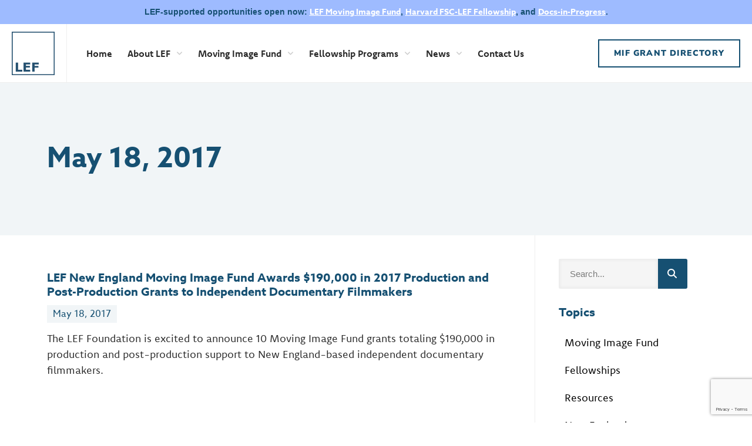

--- FILE ---
content_type: text/html; charset=UTF-8
request_url: https://lef-foundation.org/2017/05/18/
body_size: 18877
content:
<!doctype html>
<html lang="en-US">
<head>
	<meta charset="UTF-8">
	<meta name="viewport" content="width=device-width, initial-scale=1">
	<link rel="profile" href="https://gmpg.org/xfn/11">
	<meta name='robots' content='noindex, follow' />

	<!-- This site is optimized with the Yoast SEO plugin v26.6 - https://yoast.com/wordpress/plugins/seo/ -->
	<title>May 18, 2017 - LEF Foundation</title>
	<meta property="og:locale" content="en_US" />
	<meta property="og:type" content="website" />
	<meta property="og:title" content="May 18, 2017 - LEF Foundation" />
	<meta property="og:url" content="https://lef-foundation.org/2017/05/18/" />
	<meta property="og:site_name" content="LEF Foundation" />
	<meta name="twitter:card" content="summary_large_image" />
	<script type="application/ld+json" class="yoast-schema-graph">{"@context":"https://schema.org","@graph":[{"@type":"WebSite","@id":"/#website","url":"/","name":"LEF Foundation","description":"","publisher":{"@id":"/#organization"},"potentialAction":[{"@type":"SearchAction","target":{"@type":"EntryPoint","urlTemplate":"/?s={search_term_string}"},"query-input":{"@type":"PropertyValueSpecification","valueRequired":true,"valueName":"search_term_string"}}],"inLanguage":"en-US"},{"@type":"Organization","@id":"/#organization","name":"LEF Foundation","url":"/","logo":{"@type":"ImageObject","inLanguage":"en-US","@id":"/#/schema/logo/image/","url":"https://lef-foundation.org/wp-content/uploads/2021/10/LEF_LOGO.png","contentUrl":"https://lef-foundation.org/wp-content/uploads/2021/10/LEF_LOGO.png","width":517,"height":529,"caption":"LEF Foundation"},"image":{"@id":"/#/schema/logo/image/"}}]}</script>
	<!-- / Yoast SEO plugin. -->


<link rel="alternate" type="application/rss+xml" title="LEF Foundation &raquo; Feed" href="https://lef-foundation.org/feed/" />
<link rel="alternate" type="application/rss+xml" title="LEF Foundation &raquo; Comments Feed" href="https://lef-foundation.org/comments/feed/" />
<link rel="stylesheet" type="text/css" href="https://use.typekit.net/bmz0sat.css"><style id='wp-img-auto-sizes-contain-inline-css'>
img:is([sizes=auto i],[sizes^="auto," i]){contain-intrinsic-size:3000px 1500px}
/*# sourceURL=wp-img-auto-sizes-contain-inline-css */
</style>
<!-- <link rel='stylesheet' id='wp-block-library-css' href='https://lef-foundation.org/wp-includes/css/dist/block-library/style.min.css?ver=6.9' media='all' /> -->
<link rel="stylesheet" type="text/css" href="//lef-foundation.org/wp-content/cache/wpfc-minified/30ejgyqd/dgzbm.css" media="all"/>
<style id='global-styles-inline-css'>
:root{--wp--preset--aspect-ratio--square: 1;--wp--preset--aspect-ratio--4-3: 4/3;--wp--preset--aspect-ratio--3-4: 3/4;--wp--preset--aspect-ratio--3-2: 3/2;--wp--preset--aspect-ratio--2-3: 2/3;--wp--preset--aspect-ratio--16-9: 16/9;--wp--preset--aspect-ratio--9-16: 9/16;--wp--preset--color--black: #000000;--wp--preset--color--cyan-bluish-gray: #abb8c3;--wp--preset--color--white: #ffffff;--wp--preset--color--pale-pink: #f78da7;--wp--preset--color--vivid-red: #cf2e2e;--wp--preset--color--luminous-vivid-orange: #ff6900;--wp--preset--color--luminous-vivid-amber: #fcb900;--wp--preset--color--light-green-cyan: #7bdcb5;--wp--preset--color--vivid-green-cyan: #00d084;--wp--preset--color--pale-cyan-blue: #8ed1fc;--wp--preset--color--vivid-cyan-blue: #0693e3;--wp--preset--color--vivid-purple: #9b51e0;--wp--preset--gradient--vivid-cyan-blue-to-vivid-purple: linear-gradient(135deg,rgb(6,147,227) 0%,rgb(155,81,224) 100%);--wp--preset--gradient--light-green-cyan-to-vivid-green-cyan: linear-gradient(135deg,rgb(122,220,180) 0%,rgb(0,208,130) 100%);--wp--preset--gradient--luminous-vivid-amber-to-luminous-vivid-orange: linear-gradient(135deg,rgb(252,185,0) 0%,rgb(255,105,0) 100%);--wp--preset--gradient--luminous-vivid-orange-to-vivid-red: linear-gradient(135deg,rgb(255,105,0) 0%,rgb(207,46,46) 100%);--wp--preset--gradient--very-light-gray-to-cyan-bluish-gray: linear-gradient(135deg,rgb(238,238,238) 0%,rgb(169,184,195) 100%);--wp--preset--gradient--cool-to-warm-spectrum: linear-gradient(135deg,rgb(74,234,220) 0%,rgb(151,120,209) 20%,rgb(207,42,186) 40%,rgb(238,44,130) 60%,rgb(251,105,98) 80%,rgb(254,248,76) 100%);--wp--preset--gradient--blush-light-purple: linear-gradient(135deg,rgb(255,206,236) 0%,rgb(152,150,240) 100%);--wp--preset--gradient--blush-bordeaux: linear-gradient(135deg,rgb(254,205,165) 0%,rgb(254,45,45) 50%,rgb(107,0,62) 100%);--wp--preset--gradient--luminous-dusk: linear-gradient(135deg,rgb(255,203,112) 0%,rgb(199,81,192) 50%,rgb(65,88,208) 100%);--wp--preset--gradient--pale-ocean: linear-gradient(135deg,rgb(255,245,203) 0%,rgb(182,227,212) 50%,rgb(51,167,181) 100%);--wp--preset--gradient--electric-grass: linear-gradient(135deg,rgb(202,248,128) 0%,rgb(113,206,126) 100%);--wp--preset--gradient--midnight: linear-gradient(135deg,rgb(2,3,129) 0%,rgb(40,116,252) 100%);--wp--preset--font-size--small: 13px;--wp--preset--font-size--medium: 20px;--wp--preset--font-size--large: 36px;--wp--preset--font-size--x-large: 42px;--wp--preset--spacing--20: 0.44rem;--wp--preset--spacing--30: 0.67rem;--wp--preset--spacing--40: 1rem;--wp--preset--spacing--50: 1.5rem;--wp--preset--spacing--60: 2.25rem;--wp--preset--spacing--70: 3.38rem;--wp--preset--spacing--80: 5.06rem;--wp--preset--shadow--natural: 6px 6px 9px rgba(0, 0, 0, 0.2);--wp--preset--shadow--deep: 12px 12px 50px rgba(0, 0, 0, 0.4);--wp--preset--shadow--sharp: 6px 6px 0px rgba(0, 0, 0, 0.2);--wp--preset--shadow--outlined: 6px 6px 0px -3px rgb(255, 255, 255), 6px 6px rgb(0, 0, 0);--wp--preset--shadow--crisp: 6px 6px 0px rgb(0, 0, 0);}:root { --wp--style--global--content-size: 800px;--wp--style--global--wide-size: 1200px; }:where(body) { margin: 0; }.wp-site-blocks > .alignleft { float: left; margin-right: 2em; }.wp-site-blocks > .alignright { float: right; margin-left: 2em; }.wp-site-blocks > .aligncenter { justify-content: center; margin-left: auto; margin-right: auto; }:where(.wp-site-blocks) > * { margin-block-start: 24px; margin-block-end: 0; }:where(.wp-site-blocks) > :first-child { margin-block-start: 0; }:where(.wp-site-blocks) > :last-child { margin-block-end: 0; }:root { --wp--style--block-gap: 24px; }:root :where(.is-layout-flow) > :first-child{margin-block-start: 0;}:root :where(.is-layout-flow) > :last-child{margin-block-end: 0;}:root :where(.is-layout-flow) > *{margin-block-start: 24px;margin-block-end: 0;}:root :where(.is-layout-constrained) > :first-child{margin-block-start: 0;}:root :where(.is-layout-constrained) > :last-child{margin-block-end: 0;}:root :where(.is-layout-constrained) > *{margin-block-start: 24px;margin-block-end: 0;}:root :where(.is-layout-flex){gap: 24px;}:root :where(.is-layout-grid){gap: 24px;}.is-layout-flow > .alignleft{float: left;margin-inline-start: 0;margin-inline-end: 2em;}.is-layout-flow > .alignright{float: right;margin-inline-start: 2em;margin-inline-end: 0;}.is-layout-flow > .aligncenter{margin-left: auto !important;margin-right: auto !important;}.is-layout-constrained > .alignleft{float: left;margin-inline-start: 0;margin-inline-end: 2em;}.is-layout-constrained > .alignright{float: right;margin-inline-start: 2em;margin-inline-end: 0;}.is-layout-constrained > .aligncenter{margin-left: auto !important;margin-right: auto !important;}.is-layout-constrained > :where(:not(.alignleft):not(.alignright):not(.alignfull)){max-width: var(--wp--style--global--content-size);margin-left: auto !important;margin-right: auto !important;}.is-layout-constrained > .alignwide{max-width: var(--wp--style--global--wide-size);}body .is-layout-flex{display: flex;}.is-layout-flex{flex-wrap: wrap;align-items: center;}.is-layout-flex > :is(*, div){margin: 0;}body .is-layout-grid{display: grid;}.is-layout-grid > :is(*, div){margin: 0;}body{padding-top: 0px;padding-right: 0px;padding-bottom: 0px;padding-left: 0px;}a:where(:not(.wp-element-button)){text-decoration: underline;}:root :where(.wp-element-button, .wp-block-button__link){background-color: #32373c;border-width: 0;color: #fff;font-family: inherit;font-size: inherit;font-style: inherit;font-weight: inherit;letter-spacing: inherit;line-height: inherit;padding-top: calc(0.667em + 2px);padding-right: calc(1.333em + 2px);padding-bottom: calc(0.667em + 2px);padding-left: calc(1.333em + 2px);text-decoration: none;text-transform: inherit;}.has-black-color{color: var(--wp--preset--color--black) !important;}.has-cyan-bluish-gray-color{color: var(--wp--preset--color--cyan-bluish-gray) !important;}.has-white-color{color: var(--wp--preset--color--white) !important;}.has-pale-pink-color{color: var(--wp--preset--color--pale-pink) !important;}.has-vivid-red-color{color: var(--wp--preset--color--vivid-red) !important;}.has-luminous-vivid-orange-color{color: var(--wp--preset--color--luminous-vivid-orange) !important;}.has-luminous-vivid-amber-color{color: var(--wp--preset--color--luminous-vivid-amber) !important;}.has-light-green-cyan-color{color: var(--wp--preset--color--light-green-cyan) !important;}.has-vivid-green-cyan-color{color: var(--wp--preset--color--vivid-green-cyan) !important;}.has-pale-cyan-blue-color{color: var(--wp--preset--color--pale-cyan-blue) !important;}.has-vivid-cyan-blue-color{color: var(--wp--preset--color--vivid-cyan-blue) !important;}.has-vivid-purple-color{color: var(--wp--preset--color--vivid-purple) !important;}.has-black-background-color{background-color: var(--wp--preset--color--black) !important;}.has-cyan-bluish-gray-background-color{background-color: var(--wp--preset--color--cyan-bluish-gray) !important;}.has-white-background-color{background-color: var(--wp--preset--color--white) !important;}.has-pale-pink-background-color{background-color: var(--wp--preset--color--pale-pink) !important;}.has-vivid-red-background-color{background-color: var(--wp--preset--color--vivid-red) !important;}.has-luminous-vivid-orange-background-color{background-color: var(--wp--preset--color--luminous-vivid-orange) !important;}.has-luminous-vivid-amber-background-color{background-color: var(--wp--preset--color--luminous-vivid-amber) !important;}.has-light-green-cyan-background-color{background-color: var(--wp--preset--color--light-green-cyan) !important;}.has-vivid-green-cyan-background-color{background-color: var(--wp--preset--color--vivid-green-cyan) !important;}.has-pale-cyan-blue-background-color{background-color: var(--wp--preset--color--pale-cyan-blue) !important;}.has-vivid-cyan-blue-background-color{background-color: var(--wp--preset--color--vivid-cyan-blue) !important;}.has-vivid-purple-background-color{background-color: var(--wp--preset--color--vivid-purple) !important;}.has-black-border-color{border-color: var(--wp--preset--color--black) !important;}.has-cyan-bluish-gray-border-color{border-color: var(--wp--preset--color--cyan-bluish-gray) !important;}.has-white-border-color{border-color: var(--wp--preset--color--white) !important;}.has-pale-pink-border-color{border-color: var(--wp--preset--color--pale-pink) !important;}.has-vivid-red-border-color{border-color: var(--wp--preset--color--vivid-red) !important;}.has-luminous-vivid-orange-border-color{border-color: var(--wp--preset--color--luminous-vivid-orange) !important;}.has-luminous-vivid-amber-border-color{border-color: var(--wp--preset--color--luminous-vivid-amber) !important;}.has-light-green-cyan-border-color{border-color: var(--wp--preset--color--light-green-cyan) !important;}.has-vivid-green-cyan-border-color{border-color: var(--wp--preset--color--vivid-green-cyan) !important;}.has-pale-cyan-blue-border-color{border-color: var(--wp--preset--color--pale-cyan-blue) !important;}.has-vivid-cyan-blue-border-color{border-color: var(--wp--preset--color--vivid-cyan-blue) !important;}.has-vivid-purple-border-color{border-color: var(--wp--preset--color--vivid-purple) !important;}.has-vivid-cyan-blue-to-vivid-purple-gradient-background{background: var(--wp--preset--gradient--vivid-cyan-blue-to-vivid-purple) !important;}.has-light-green-cyan-to-vivid-green-cyan-gradient-background{background: var(--wp--preset--gradient--light-green-cyan-to-vivid-green-cyan) !important;}.has-luminous-vivid-amber-to-luminous-vivid-orange-gradient-background{background: var(--wp--preset--gradient--luminous-vivid-amber-to-luminous-vivid-orange) !important;}.has-luminous-vivid-orange-to-vivid-red-gradient-background{background: var(--wp--preset--gradient--luminous-vivid-orange-to-vivid-red) !important;}.has-very-light-gray-to-cyan-bluish-gray-gradient-background{background: var(--wp--preset--gradient--very-light-gray-to-cyan-bluish-gray) !important;}.has-cool-to-warm-spectrum-gradient-background{background: var(--wp--preset--gradient--cool-to-warm-spectrum) !important;}.has-blush-light-purple-gradient-background{background: var(--wp--preset--gradient--blush-light-purple) !important;}.has-blush-bordeaux-gradient-background{background: var(--wp--preset--gradient--blush-bordeaux) !important;}.has-luminous-dusk-gradient-background{background: var(--wp--preset--gradient--luminous-dusk) !important;}.has-pale-ocean-gradient-background{background: var(--wp--preset--gradient--pale-ocean) !important;}.has-electric-grass-gradient-background{background: var(--wp--preset--gradient--electric-grass) !important;}.has-midnight-gradient-background{background: var(--wp--preset--gradient--midnight) !important;}.has-small-font-size{font-size: var(--wp--preset--font-size--small) !important;}.has-medium-font-size{font-size: var(--wp--preset--font-size--medium) !important;}.has-large-font-size{font-size: var(--wp--preset--font-size--large) !important;}.has-x-large-font-size{font-size: var(--wp--preset--font-size--x-large) !important;}
:root :where(.wp-block-pullquote){font-size: 1.5em;line-height: 1.6;}
/*# sourceURL=global-styles-inline-css */
</style>
<!-- <link rel='stylesheet' id='simple-banner-style-css' href='https://lef-foundation.org/wp-content/plugins/simple-banner/simple-banner.css?ver=3.1.3' media='all' /> -->
<!-- <link rel='stylesheet' id='hello-elementor-css' href='https://lef-foundation.org/wp-content/themes/hello-elementor/assets/css/reset.css?ver=3.4.5' media='all' /> -->
<!-- <link rel='stylesheet' id='hello-elementor-theme-style-css' href='https://lef-foundation.org/wp-content/themes/hello-elementor/assets/css/theme.css?ver=3.4.5' media='all' /> -->
<!-- <link rel='stylesheet' id='hello-elementor-header-footer-css' href='https://lef-foundation.org/wp-content/themes/hello-elementor/assets/css/header-footer.css?ver=3.4.5' media='all' /> -->
<!-- <link rel='stylesheet' id='elementor-frontend-css' href='https://lef-foundation.org/wp-content/plugins/elementor/assets/css/frontend.min.css?ver=3.33.6' media='all' /> -->
<link rel="stylesheet" type="text/css" href="//lef-foundation.org/wp-content/cache/wpfc-minified/1yu9ujxs/dgzbk.css" media="all"/>
<style id='elementor-frontend-inline-css'>
.elementor-kit-5{--e-global-color-primary:#165072;--e-global-color-secondary:#165072;--e-global-color-text:#2B2B2B;--e-global-color-accent:#165072;--e-global-color-20c52a6:#EEEEEE;--e-global-color-84f8213:#1970A4;--e-global-color-7e27081:#1650720F;--e-global-color-3edcb33:#88A3B3;--e-global-color-73b2c3a:#165072E3;--e-global-typography-primary-font-family:"azo-sans-web";--e-global-typography-primary-font-weight:700;--e-global-typography-primary-text-transform:none;--e-global-typography-secondary-font-family:"azo-sans-web";--e-global-typography-secondary-font-weight:800;--e-global-typography-secondary-text-transform:uppercase;--e-global-typography-secondary-font-style:normal;--e-global-typography-text-font-family:"komet";--e-global-typography-text-font-weight:400;--e-global-typography-accent-font-family:"azo-sans-web";--e-global-typography-accent-font-weight:800;--e-global-typography-accent-text-transform:uppercase;--e-global-typography-4e6b8a2-font-family:"komet";--e-global-typography-4e6b8a2-font-size:25px;--e-global-typography-4e6b8a2-font-weight:400;color:var( --e-global-color-text );font-size:18px;}.elementor-kit-5 button,.elementor-kit-5 input[type="button"],.elementor-kit-5 input[type="submit"],.elementor-kit-5 .elementor-button{background-color:#FFFFFF00;font-family:"Nunito Sans", Sans-serif;font-size:14px;font-weight:800;text-transform:uppercase;text-decoration:none;letter-spacing:1.2px;color:var( --e-global-color-primary );border-style:solid;border-width:2px 2px 2px 2px;border-color:var( --e-global-color-primary );border-radius:0px 0px 0px 0px;}.elementor-kit-5 button:hover,.elementor-kit-5 button:focus,.elementor-kit-5 input[type="button"]:hover,.elementor-kit-5 input[type="button"]:focus,.elementor-kit-5 input[type="submit"]:hover,.elementor-kit-5 input[type="submit"]:focus,.elementor-kit-5 .elementor-button:hover,.elementor-kit-5 .elementor-button:focus{background-color:var( --e-global-color-primary );color:#FFFFFF;border-style:solid;border-width:2px 2px 2px 2px;border-color:var( --e-global-color-primary );}.elementor-kit-5 e-page-transition{background-color:#FFBC7D;}.elementor-kit-5 a{color:var( --e-global-color-primary );font-family:"azo-sans-web", Sans-serif;font-weight:600;text-transform:none;text-decoration:underline;}.elementor-kit-5 h1{color:var( --e-global-color-primary );font-family:"azo-sans-web", Sans-serif;font-size:3rem;font-weight:700;text-transform:none;}.elementor-kit-5 h2{color:var( --e-global-color-primary );font-family:"azo-sans-web", Sans-serif;font-weight:700;text-transform:none;}.elementor-kit-5 h3{color:var( --e-global-color-primary );font-family:var( --e-global-typography-primary-font-family ), Sans-serif;font-weight:var( --e-global-typography-primary-font-weight );text-transform:var( --e-global-typography-primary-text-transform );}.elementor-kit-5 h4{color:var( --e-global-color-primary );font-family:var( --e-global-typography-primary-font-family ), Sans-serif;font-weight:var( --e-global-typography-primary-font-weight );text-transform:var( --e-global-typography-primary-text-transform );}.elementor-kit-5 h5{color:var( --e-global-color-primary );font-family:var( --e-global-typography-primary-font-family ), Sans-serif;font-weight:var( --e-global-typography-primary-font-weight );text-transform:var( --e-global-typography-primary-text-transform );}.elementor-kit-5 h6{color:var( --e-global-color-primary );font-family:var( --e-global-typography-primary-font-family ), Sans-serif;font-weight:var( --e-global-typography-primary-font-weight );text-transform:var( --e-global-typography-primary-text-transform );}.elementor-kit-5 label{color:var( --e-global-color-text );}.elementor-kit-5 input:not([type="button"]):not([type="submit"]),.elementor-kit-5 textarea,.elementor-kit-5 .elementor-field-textual{color:var( --e-global-color-text );background-color:#F5F5F5;box-shadow:0px 0px 5px 0px rgba(0, 0, 0, 0.05) inset;border-style:solid;border-width:2px 2px 2px 2px;border-color:var( --e-global-color-20c52a6 );border-radius:0px 0px 0px 0px;padding:15px 15px 15px 15px;}.elementor-kit-5 input:focus:not([type="button"]):not([type="submit"]),.elementor-kit-5 textarea:focus,.elementor-kit-5 .elementor-field-textual:focus{border-style:solid;border-width:2px 2px 2px 2px;border-color:var( --e-global-color-primary );}.elementor-section.elementor-section-boxed > .elementor-container{max-width:1140px;}.e-con{--container-max-width:1140px;}.elementor-widget:not(:last-child){margin-block-end:20px;}.elementor-element{--widgets-spacing:20px 20px;--widgets-spacing-row:20px;--widgets-spacing-column:20px;}{}h1.entry-title{display:var(--page-title-display);}.site-header .site-branding{flex-direction:column;align-items:stretch;}.site-header{padding-inline-end:0px;padding-inline-start:0px;}.site-footer .site-branding{flex-direction:column;align-items:stretch;}@media(max-width:1024px){.elementor-kit-5 h1{font-size:2.5rem;}.elementor-kit-5 h2{font-size:1.8rem;}.elementor-section.elementor-section-boxed > .elementor-container{max-width:1024px;}.e-con{--container-max-width:1024px;}}@media(max-width:767px){.elementor-kit-5{--e-global-typography-4e6b8a2-font-size:18px;}.elementor-kit-5 h1{font-size:2rem;}.elementor-kit-5 h2{font-size:1.5rem;}.elementor-section.elementor-section-boxed > .elementor-container{max-width:767px;}.e-con{--container-max-width:767px;}}
.elementor-19 .elementor-element.elementor-element-2827e8e > .elementor-container{min-height:100px;}.elementor-19 .elementor-element.elementor-element-2827e8e{box-shadow:0px -1px 0px 0px #EEEEEE inset;transition:background 0.3s, border 0.3s, border-radius 0.3s, box-shadow 0.3s;padding:0px 20px 0px 20px;z-index:10;}.elementor-19 .elementor-element.elementor-element-2827e8e > .elementor-background-overlay{transition:background 0.3s, border-radius 0.3s, opacity 0.3s;}.elementor-19 .elementor-element.elementor-element-38a9220 > .elementor-widget-wrap > .elementor-widget:not(.elementor-widget__width-auto):not(.elementor-widget__width-initial):not(:last-child):not(.elementor-absolute){margin-bottom:0px;}.elementor-widget-image .widget-image-caption{color:var( --e-global-color-text );}.elementor-19 .elementor-element.elementor-element-cb1270f{width:auto;max-width:auto;align-self:center;}.elementor-19 .elementor-element.elementor-element-cb1270f > .elementor-widget-container{margin:0px 0px 0px 0px;}.elementor-19 .elementor-element.elementor-element-cb1270f img{width:73px;opacity:1;}.elementor-widget-nav-menu .elementor-nav-menu--main .elementor-item{color:var( --e-global-color-text );fill:var( --e-global-color-text );}.elementor-widget-nav-menu .elementor-nav-menu--main .elementor-item:hover,
					.elementor-widget-nav-menu .elementor-nav-menu--main .elementor-item.elementor-item-active,
					.elementor-widget-nav-menu .elementor-nav-menu--main .elementor-item.highlighted,
					.elementor-widget-nav-menu .elementor-nav-menu--main .elementor-item:focus{color:var( --e-global-color-accent );fill:var( --e-global-color-accent );}.elementor-widget-nav-menu .elementor-nav-menu--main:not(.e--pointer-framed) .elementor-item:before,
					.elementor-widget-nav-menu .elementor-nav-menu--main:not(.e--pointer-framed) .elementor-item:after{background-color:var( --e-global-color-accent );}.elementor-widget-nav-menu .e--pointer-framed .elementor-item:before,
					.elementor-widget-nav-menu .e--pointer-framed .elementor-item:after{border-color:var( --e-global-color-accent );}.elementor-widget-nav-menu{--e-nav-menu-divider-color:var( --e-global-color-text );}.elementor-19 .elementor-element.elementor-element-e3269ae{width:auto;max-width:auto;align-self:center;--e-nav-menu-horizontal-menu-item-margin:calc( 0px / 2 );}.elementor-19 .elementor-element.elementor-element-e3269ae > .elementor-widget-container{margin:0px 0px 0px 20px;padding:0px 0px 0px 20px;border-style:solid;border-width:0px 0px 0px 1px;border-color:var( --e-global-color-20c52a6 );}.elementor-19 .elementor-element.elementor-element-e3269ae .elementor-menu-toggle{margin:0 auto;}.elementor-19 .elementor-element.elementor-element-e3269ae .elementor-nav-menu .elementor-item{font-family:"komet", Sans-serif;font-size:18px;font-weight:bold;text-decoration:none;letter-spacing:0px;}.elementor-19 .elementor-element.elementor-element-e3269ae .elementor-nav-menu--main .elementor-item{color:var( --e-global-color-text );fill:var( --e-global-color-text );padding-left:13px;padding-right:13px;padding-top:40px;padding-bottom:40px;}.elementor-19 .elementor-element.elementor-element-e3269ae .elementor-nav-menu--main .elementor-item:hover,
					.elementor-19 .elementor-element.elementor-element-e3269ae .elementor-nav-menu--main .elementor-item.elementor-item-active,
					.elementor-19 .elementor-element.elementor-element-e3269ae .elementor-nav-menu--main .elementor-item.highlighted,
					.elementor-19 .elementor-element.elementor-element-e3269ae .elementor-nav-menu--main .elementor-item:focus{color:var( --e-global-color-primary );fill:var( --e-global-color-primary );}.elementor-19 .elementor-element.elementor-element-e3269ae .elementor-nav-menu--main .elementor-item.elementor-item-active{color:var( --e-global-color-84f8213 );}.elementor-19 .elementor-element.elementor-element-e3269ae .elementor-nav-menu--main:not(.elementor-nav-menu--layout-horizontal) .elementor-nav-menu > li:not(:last-child){margin-bottom:0px;}.elementor-19 .elementor-element.elementor-element-e3269ae .elementor-nav-menu--dropdown a, .elementor-19 .elementor-element.elementor-element-e3269ae .elementor-menu-toggle{color:#FFFFFF;fill:#FFFFFF;}.elementor-19 .elementor-element.elementor-element-e3269ae .elementor-nav-menu--dropdown{background-color:var( --e-global-color-primary );}.elementor-19 .elementor-element.elementor-element-e3269ae .elementor-nav-menu--dropdown a:hover,
					.elementor-19 .elementor-element.elementor-element-e3269ae .elementor-nav-menu--dropdown a:focus,
					.elementor-19 .elementor-element.elementor-element-e3269ae .elementor-nav-menu--dropdown a.elementor-item-active,
					.elementor-19 .elementor-element.elementor-element-e3269ae .elementor-nav-menu--dropdown a.highlighted,
					.elementor-19 .elementor-element.elementor-element-e3269ae .elementor-menu-toggle:hover,
					.elementor-19 .elementor-element.elementor-element-e3269ae .elementor-menu-toggle:focus{color:#FFFFFF;}.elementor-19 .elementor-element.elementor-element-e3269ae .elementor-nav-menu--dropdown a:hover,
					.elementor-19 .elementor-element.elementor-element-e3269ae .elementor-nav-menu--dropdown a:focus,
					.elementor-19 .elementor-element.elementor-element-e3269ae .elementor-nav-menu--dropdown a.elementor-item-active,
					.elementor-19 .elementor-element.elementor-element-e3269ae .elementor-nav-menu--dropdown a.highlighted{background-color:var( --e-global-color-84f8213 );}.elementor-19 .elementor-element.elementor-element-e3269ae .elementor-nav-menu--dropdown .elementor-item, .elementor-19 .elementor-element.elementor-element-e3269ae .elementor-nav-menu--dropdown  .elementor-sub-item{font-family:"komet", Sans-serif;font-size:16px;font-weight:bold;text-transform:none;text-decoration:none;}.elementor-19 .elementor-element.elementor-element-e3269ae .elementor-nav-menu--main .elementor-nav-menu--dropdown, .elementor-19 .elementor-element.elementor-element-e3269ae .elementor-nav-menu__container.elementor-nav-menu--dropdown{box-shadow:0px 24px 30px -19px rgba(0, 0, 0, 0.21);}.elementor-19 .elementor-element.elementor-element-e3269ae .elementor-nav-menu--dropdown a{padding-left:0px;padding-right:0px;padding-top:0px;padding-bottom:0px;}.elementor-widget-button .elementor-button{background-color:var( --e-global-color-accent );}.elementor-19 .elementor-element.elementor-element-fb547de .elementor-button{background-color:#FFFFFF;font-family:"Nunito Sans", Sans-serif;font-size:14px;font-weight:900;text-transform:uppercase;text-decoration:none;letter-spacing:1.2px;fill:var( --e-global-color-primary );color:var( --e-global-color-primary );border-style:solid;border-width:2px 2px 2px 2px;border-color:var( --e-global-color-primary );padding:15px 25px 15px 25px;}.elementor-19 .elementor-element.elementor-element-fb547de .elementor-button:hover, .elementor-19 .elementor-element.elementor-element-fb547de .elementor-button:focus{background-color:var( --e-global-color-primary );color:#FFFFFF;}.elementor-19 .elementor-element.elementor-element-fb547de{width:auto;max-width:auto;align-self:center;}.elementor-19 .elementor-element.elementor-element-fb547de .elementor-button:hover svg, .elementor-19 .elementor-element.elementor-element-fb547de .elementor-button:focus svg{fill:#FFFFFF;}.elementor-widget-icon.elementor-view-stacked .elementor-icon{background-color:var( --e-global-color-primary );}.elementor-widget-icon.elementor-view-framed .elementor-icon, .elementor-widget-icon.elementor-view-default .elementor-icon{color:var( --e-global-color-primary );border-color:var( --e-global-color-primary );}.elementor-widget-icon.elementor-view-framed .elementor-icon, .elementor-widget-icon.elementor-view-default .elementor-icon svg{fill:var( --e-global-color-primary );}.elementor-19 .elementor-element.elementor-element-e2dc647{width:auto;max-width:auto;align-self:center;}.elementor-19 .elementor-element.elementor-element-e2dc647 > .elementor-widget-container{margin:0px 0px -7px 20px;}.elementor-19 .elementor-element.elementor-element-e2dc647 .elementor-icon-wrapper{text-align:center;}.elementor-19 .elementor-element.elementor-element-e2dc647.elementor-view-stacked .elementor-icon{background-color:var( --e-global-color-7e27081 );color:var( --e-global-color-primary );}.elementor-19 .elementor-element.elementor-element-e2dc647.elementor-view-framed .elementor-icon, .elementor-19 .elementor-element.elementor-element-e2dc647.elementor-view-default .elementor-icon{color:var( --e-global-color-7e27081 );border-color:var( --e-global-color-7e27081 );}.elementor-19 .elementor-element.elementor-element-e2dc647.elementor-view-framed .elementor-icon, .elementor-19 .elementor-element.elementor-element-e2dc647.elementor-view-default .elementor-icon svg{fill:var( --e-global-color-7e27081 );}.elementor-19 .elementor-element.elementor-element-e2dc647.elementor-view-framed .elementor-icon{background-color:var( --e-global-color-primary );}.elementor-19 .elementor-element.elementor-element-e2dc647.elementor-view-stacked .elementor-icon svg{fill:var( --e-global-color-primary );}.elementor-19 .elementor-element.elementor-element-e2dc647.elementor-view-stacked .elementor-icon:hover{background-color:var( --e-global-color-primary );color:var( --e-global-color-7e27081 );}.elementor-19 .elementor-element.elementor-element-e2dc647.elementor-view-framed .elementor-icon:hover, .elementor-19 .elementor-element.elementor-element-e2dc647.elementor-view-default .elementor-icon:hover{color:var( --e-global-color-primary );border-color:var( --e-global-color-primary );}.elementor-19 .elementor-element.elementor-element-e2dc647.elementor-view-framed .elementor-icon:hover, .elementor-19 .elementor-element.elementor-element-e2dc647.elementor-view-default .elementor-icon:hover svg{fill:var( --e-global-color-primary );}.elementor-19 .elementor-element.elementor-element-e2dc647.elementor-view-framed .elementor-icon:hover{background-color:var( --e-global-color-7e27081 );}.elementor-19 .elementor-element.elementor-element-e2dc647.elementor-view-stacked .elementor-icon:hover svg{fill:var( --e-global-color-7e27081 );}.elementor-19 .elementor-element.elementor-element-e2dc647 .elementor-icon{font-size:28px;padding:10px;}.elementor-19 .elementor-element.elementor-element-e2dc647 .elementor-icon svg{height:28px;}.elementor-theme-builder-content-area{height:400px;}.elementor-location-header:before, .elementor-location-footer:before{content:"";display:table;clear:both;}@media(max-width:767px){.elementor-19 .elementor-element.elementor-element-2827e8e > .elementor-container{min-height:80px;}.elementor-19 .elementor-element.elementor-element-2827e8e{padding:0px 10px 0px 10px;}.elementor-19 .elementor-element.elementor-element-38a9220.elementor-column > .elementor-widget-wrap{justify-content:space-between;}.elementor-19 .elementor-element.elementor-element-cb1270f img{width:50px;}.elementor-19 .elementor-element.elementor-element-e2dc647 > .elementor-widget-container{margin:0px 0px -7px 0px;}}/* Start custom CSS for nav-menu, class: .elementor-element-e3269ae */.elementor-19 .elementor-element.elementor-element-e3269ae .elementor-item:after {
    transition:500ms;
    transform:scaleX(0);
    opacity:1;
    transform-origin: center left;
}
.elementor-19 .elementor-element.elementor-element-e3269ae .menu-item:hover .elementor-item:after,
.elementor-19 .elementor-element.elementor-element-e3269ae .menu-item.current-menu-item .elementor-item:after{
    transform:scaleX(1);
}

.elementor-19 .elementor-element.elementor-element-e3269ae .elementor-item .sub-arrow {
    color:#ccc;
    font-size:12px;
}
.elementor-19 .elementor-element.elementor-element-e3269ae .menu-item:hover .elementor-item .sub-arrow {
    color:inherit;
}

.elementor-19 .elementor-element.elementor-element-e3269ae .sub-menu .menu-item a {
padding: 15px 40px 15px 15px!important;
    display: block;
    margin: 0;
    display: flex;
    position:relative;
}
.elementor-19 .elementor-element.elementor-element-e3269ae .sub-menu .menu-item .sub-arrow {
    position:absolute;
    top:0;
    right:0;
    width:30px;
    height:100%;
    background-color:rgba(0,0,0,.15);
    margin:0;
    font-size:12px;
}

@media (max-width:1340px) {
    .elementor-19 .elementor-element.elementor-element-e3269ae .elementor-item {
        font-size:16px !important;
    }
}

@media (max-width:1250px) {
    .elementor-19 .elementor-element.elementor-element-e3269ae .elementor-item {
        padding-left: 5px !important;
        padding-right: 5px !important;
    }
}/* End custom CSS */
/* Start custom CSS for button, class: .elementor-element-fb547de */.elementor-19 .elementor-element.elementor-element-fb547de {
    margin-left:auto;
}/* End custom CSS */
.elementor-38 .elementor-element.elementor-element-c36c01d > .elementor-container > .elementor-column > .elementor-widget-wrap{align-content:center;align-items:center;}.elementor-38 .elementor-element.elementor-element-c36c01d:not(.elementor-motion-effects-element-type-background), .elementor-38 .elementor-element.elementor-element-c36c01d > .elementor-motion-effects-container > .elementor-motion-effects-layer{background-color:var( --e-global-color-7e27081 );}.elementor-38 .elementor-element.elementor-element-c36c01d{border-style:solid;border-width:1px 0px 0px 0px;border-color:var( --e-global-color-20c52a6 );transition:background 0.3s, border 0.3s, border-radius 0.3s, box-shadow 0.3s;margin-top:100px;margin-bottom:0px;padding:20px 50px 20px 50px;}.elementor-38 .elementor-element.elementor-element-c36c01d > .elementor-background-overlay{transition:background 0.3s, border-radius 0.3s, opacity 0.3s;}.elementor-38 .elementor-element.elementor-element-ff285fa > .elementor-element-populated{margin:17px 0px 0px 0px;--e-column-margin-right:0px;--e-column-margin-left:0px;}.elementor-widget-heading .elementor-heading-title{color:var( --e-global-color-primary );}.elementor-38 .elementor-element.elementor-element-c858d34{width:auto;max-width:auto;align-self:flex-end;text-align:center;}.elementor-38 .elementor-element.elementor-element-c858d34 > .elementor-widget-container{margin:0px 0px 2px 10px;}.elementor-38 .elementor-element.elementor-element-c858d34 .elementor-heading-title{font-family:"azo-sans-web", Sans-serif;font-size:16px;font-weight:700;text-transform:uppercase;letter-spacing:2px;}.elementor-38 .elementor-element.elementor-element-a698036 > .elementor-container > .elementor-column > .elementor-widget-wrap{align-content:flex-end;align-items:flex-end;}.elementor-38 .elementor-element.elementor-element-a698036{border-style:solid;border-width:1px 0px 0px 0px;border-color:var( --e-global-color-20c52a6 );padding:50px 50px 50px 50px;}.elementor-bc-flex-widget .elementor-38 .elementor-element.elementor-element-92748f9.elementor-column .elementor-widget-wrap{align-items:flex-end;}.elementor-38 .elementor-element.elementor-element-92748f9.elementor-column.elementor-element[data-element_type="column"] > .elementor-widget-wrap.elementor-element-populated{align-content:flex-end;align-items:flex-end;}.elementor-38 .elementor-element.elementor-element-92748f9.elementor-column > .elementor-widget-wrap{justify-content:center;}.elementor-38 .elementor-element.elementor-element-92748f9 > .elementor-widget-wrap > .elementor-widget:not(.elementor-widget__width-auto):not(.elementor-widget__width-initial):not(:last-child):not(.elementor-absolute){margin-bottom:0px;}.elementor-widget-theme-site-logo .widget-image-caption{color:var( --e-global-color-text );}.elementor-38 .elementor-element.elementor-element-58bf7e7{width:auto;max-width:auto;align-self:center;}.elementor-38 .elementor-element.elementor-element-58bf7e7 img{width:60px;}.elementor-38 .elementor-element.elementor-element-91d4141{width:auto;max-width:auto;align-self:flex-end;text-align:center;}.elementor-38 .elementor-element.elementor-element-91d4141 > .elementor-widget-container{margin:0px 0px 2px 10px;}.elementor-38 .elementor-element.elementor-element-91d4141 .elementor-heading-title{font-family:"azo-sans-web", Sans-serif;font-size:16px;font-weight:700;text-transform:none;}.elementor-widget-icon-list .elementor-icon-list-item:not(:last-child):after{border-color:var( --e-global-color-text );}.elementor-widget-icon-list .elementor-icon-list-icon i{color:var( --e-global-color-primary );}.elementor-widget-icon-list .elementor-icon-list-icon svg{fill:var( --e-global-color-primary );}.elementor-widget-icon-list .elementor-icon-list-text{color:var( --e-global-color-secondary );}.elementor-38 .elementor-element.elementor-element-1be027a{width:auto;max-width:auto;align-self:center;--e-icon-list-icon-size:20px;--icon-vertical-offset:0px;}.elementor-38 .elementor-element.elementor-element-1be027a > .elementor-widget-container{margin:37px 0px 0px 0px;}.elementor-38 .elementor-element.elementor-element-1be027a .elementor-icon-list-icon i{transition:color 0.3s;}.elementor-38 .elementor-element.elementor-element-1be027a .elementor-icon-list-icon svg{transition:fill 0.3s;}.elementor-38 .elementor-element.elementor-element-1be027a .elementor-icon-list-item > .elementor-icon-list-text, .elementor-38 .elementor-element.elementor-element-1be027a .elementor-icon-list-item > a{font-family:"komet", Sans-serif;font-size:17px;font-weight:bold;text-decoration:none;}.elementor-38 .elementor-element.elementor-element-1be027a .elementor-icon-list-text{color:var( --e-global-color-text );transition:color 0.3s;}.elementor-38 .elementor-element.elementor-element-5648e31{border-style:solid;border-width:1px 0px 0px 0px;border-color:var( --e-global-color-20c52a6 );padding:20px 20px 20px 20px;}.elementor-38 .elementor-element.elementor-element-1852662{text-align:center;}.elementor-38 .elementor-element.elementor-element-1852662 .elementor-heading-title{font-family:"Nunito Sans", Sans-serif;font-size:14px;font-weight:normal;text-transform:none;letter-spacing:0px;color:var( --e-global-color-text );}.elementor-theme-builder-content-area{height:400px;}.elementor-location-header:before, .elementor-location-footer:before{content:"";display:table;clear:both;}@media(max-width:1024px){.elementor-38 .elementor-element.elementor-element-c36c01d{padding:20px 20px 20px 20px;}.elementor-38 .elementor-element.elementor-element-ff285fa.elementor-column > .elementor-widget-wrap{justify-content:center;}.elementor-38 .elementor-element.elementor-element-a698036{padding:20px 20px 20px 20px;}.elementor-38 .elementor-element.elementor-element-92748f9.elementor-column > .elementor-widget-wrap{justify-content:center;}.elementor-38 .elementor-element.elementor-element-1be027a{width:100%;max-width:100%;}.elementor-38 .elementor-element.elementor-element-1be027a > .elementor-widget-container{margin:20px 0px 0px 0px;}.elementor-38 .elementor-element.elementor-element-1be027a .elementor-icon-list-items:not(.elementor-inline-items) .elementor-icon-list-item:not(:last-child){padding-block-end:calc(23px/2);}.elementor-38 .elementor-element.elementor-element-1be027a .elementor-icon-list-items:not(.elementor-inline-items) .elementor-icon-list-item:not(:first-child){margin-block-start:calc(23px/2);}.elementor-38 .elementor-element.elementor-element-1be027a .elementor-icon-list-items.elementor-inline-items .elementor-icon-list-item{margin-inline:calc(23px/2);}.elementor-38 .elementor-element.elementor-element-1be027a .elementor-icon-list-items.elementor-inline-items{margin-inline:calc(-23px/2);}.elementor-38 .elementor-element.elementor-element-1be027a .elementor-icon-list-items.elementor-inline-items .elementor-icon-list-item:after{inset-inline-end:calc(-23px/2);}}@media(min-width:768px){.elementor-38 .elementor-element.elementor-element-ff285fa{width:25.262%;}.elementor-38 .elementor-element.elementor-element-b7f5014{width:74.738%;}}@media(max-width:1024px) and (min-width:768px){.elementor-38 .elementor-element.elementor-element-ff285fa{width:100%;}.elementor-38 .elementor-element.elementor-element-b7f5014{width:100%;}}/* Start custom CSS for html, class: .elementor-element-58180f2 */.elementor-38 .elementor-element.elementor-element-58180f2 .ctct-form-defaults {
    padding:0;
    font-family: "komet", Sans-serif !important;
    background-color:transparent;
}
.elementor-38 .elementor-element.elementor-element-58180f2 .ctct-form-defaults label {
    color:var(--e-global-color-primary) !important;
    text-transform: uppercase;
    font-size:12px;
    margin-bottom:5px;
}
.elementor-38 .elementor-element.elementor-element-58180f2 .ctct-form-custom {
    display:flex !important;
    flex-wrap:wrap;
    align-items:end;
    min-height: auto;
}
.elementor-38 .elementor-element.elementor-element-58180f2 .ctct-form-field,
.elementor-38 .elementor-element.elementor-element-58180f2 .ctct-form-button {
    width:25%;
    max-width:25%;
    min-width:25%;
    margin:0;
    padding-right:5px;
}
.elementor-38 .elementor-element.elementor-element-58180f2 .ctct-form-field input {
    border-radius:0;
    height:50px;
}
.elementor-38 .elementor-element.elementor-element-58180f2 #email_address_field_0 {
    order:1;
}
.elementor-38 .elementor-element.elementor-element-58180f2 #first_name_field_0 {
    order:2;
}
.elementor-38 .elementor-element.elementor-element-58180f2 #last_name_field_0 {
    order:3;
}
.elementor-38 .elementor-element.elementor-element-58180f2 #gdpr_text {
    order:5;
    margin-top:10px;
    display:none;
    
}
.elementor-38 .elementor-element.elementor-element-58180f2 .ctct-gdpr-text {
    color:#aaa !important;
    margin:0;
}
.elementor-38 .elementor-element.elementor-element-58180f2 .ctct-form-button {
    order:4;
    padding-right:0;
    border-radius:0;
}
.elementor-38 .elementor-element.elementor-element-58180f2 .ctct-form-footer {
    display:none;
    position:absolute;
    right:0;
    bottom:0;
    transform:translateY(90%);
}

@media (max-width:767px) {
.elementor-38 .elementor-element.elementor-element-58180f2 .ctct-form-field,
.elementor-38 .elementor-element.elementor-element-58180f2 .ctct-form-button{
    margin-bottom:10px;
}
.elementor-38 .elementor-element.elementor-element-58180f2 .ctct-form-field {
    width:50%;
    max-width:50%;
    min-width:50%;
}
.elementor-38 .elementor-element.elementor-element-58180f2 .ctct-form-field:first-child,
.elementor-38 .elementor-element.elementor-element-58180f2 .ctct-form-button{
    width:100%;
    max-width:100%;
    min-width:100%;
}

}

@media (max-width:368px) {
.elementor-38 .elementor-element.elementor-element-58180f2 .ctct-form-field,
.elementor-38 .elementor-element.elementor-element-58180f2 .ctct-form-button{
    margin-bottom:10px;
}
.elementor-38 .elementor-element.elementor-element-58180f2 .ctct-form-field,
.elementor-38 .elementor-element.elementor-element-58180f2 .ctct-form-button{
    width:100%;
    max-width:100%;
    min-width:100%;
}

}/* End custom CSS */
/* Start custom CSS for icon-list, class: .elementor-element-1be027a */.elementor-38 .elementor-element.elementor-element-1be027a {
    margin-left:auto;
}

@media (max-width:780px) {
    .elementor-38 .elementor-element.elementor-element-1be027a li {
        margin-bottom:20px;
    }
}

@media (max-width:580px) {
    .elementor-38 .elementor-element.elementor-element-1be027a li {
        width:100%;
        max-width:100%;
        mi-width:100%;
    }
    .elementor-38 .elementor-element.elementor-element-1be027a li:nth-child(7),
    .elementor-38 .elementor-element.elementor-element-1be027a li:nth-child(8),
    .elementor-38 .elementor-element.elementor-element-1be027a li:nth-child(9) {
        width:20% !important;
        max-width:20% !important;
        min-width:20% !important;
    }
}/* End custom CSS */
.elementor-464 .elementor-element.elementor-element-d44470e:not(.elementor-motion-effects-element-type-background), .elementor-464 .elementor-element.elementor-element-d44470e > .elementor-motion-effects-container > .elementor-motion-effects-layer{background-color:var( --e-global-color-7e27081 );}.elementor-464 .elementor-element.elementor-element-d44470e > .elementor-container{min-height:200px;}.elementor-464 .elementor-element.elementor-element-d44470e{transition:background 0.3s, border 0.3s, border-radius 0.3s, box-shadow 0.3s;padding:30px 30px 30px 30px;}.elementor-464 .elementor-element.elementor-element-d44470e > .elementor-background-overlay{transition:background 0.3s, border-radius 0.3s, opacity 0.3s;}.elementor-widget-theme-archive-title .elementor-heading-title{color:var( --e-global-color-primary );}.elementor-464 .elementor-element.elementor-element-a130636{text-align:left;}.elementor-464 .elementor-element.elementor-element-a130636 .elementor-heading-title{font-family:var( --e-global-typography-primary-font-family ), Sans-serif;font-weight:var( --e-global-typography-primary-font-weight );text-transform:var( --e-global-typography-primary-text-transform );color:var( --e-global-color-primary );}.elementor-464 .elementor-element.elementor-element-2794efe{border-style:solid;border-width:0px 0px 1px 0px;border-color:var( --e-global-color-20c52a6 );padding:10px 10px 10px 42px;}.elementor-464 .elementor-element.elementor-element-7cace1e{font-family:"azo-sans-web", Sans-serif;font-weight:normal;text-transform:none;font-style:normal;text-decoration:none;color:var( --e-global-color-text );}.elementor-464 .elementor-element.elementor-element-7cace1e a{color:var( --e-global-color-primary );}.elementor-464 .elementor-element.elementor-element-b8dafdd > .elementor-container > .elementor-column > .elementor-widget-wrap{align-content:flex-start;align-items:flex-start;}.elementor-464 .elementor-element.elementor-element-b8dafdd > .elementor-container{min-height:100vh;}.elementor-464 .elementor-element.elementor-element-8133a58 > .elementor-container{max-width:1140px;}.elementor-464 .elementor-element.elementor-element-8133a58{padding:50px 50px 50px 0px;}.elementor-464 .elementor-element.elementor-element-7e9687a > .elementor-widget-wrap > .elementor-widget:not(.elementor-widget__width-auto):not(.elementor-widget__width-initial):not(:last-child):not(.elementor-absolute){margin-bottom:0px;}.elementor-widget-archive-posts .elementor-button{background-color:var( --e-global-color-accent );}.elementor-widget-archive-posts .elementor-post__title, .elementor-widget-archive-posts .elementor-post__title a{color:var( --e-global-color-secondary );}.elementor-widget-archive-posts .elementor-post__read-more{color:var( --e-global-color-accent );}.elementor-widget-archive-posts .elementor-post__card .elementor-post__badge{background-color:var( --e-global-color-accent );}.elementor-widget-archive-posts .ecs-load-more-button .elementor-button{background-color:var( --e-global-color-accent );}.elementor-widget-archive-posts .elementor-posts-nothing-found{color:var( --e-global-color-text );}.elementor-464 .elementor-element.elementor-element-5d0a609{--grid-row-gap:35px;--grid-column-gap:30px;}.elementor-464 .elementor-element.elementor-element-5d0a609 .elementor-posts-container .elementor-post__thumbnail{padding-bottom:calc( 0.66 * 100% );}.elementor-464 .elementor-element.elementor-element-5d0a609:after{content:"0.66";}.elementor-464 .elementor-element.elementor-element-5d0a609 .elementor-post__thumbnail__link{width:14%;}.elementor-464 .elementor-element.elementor-element-5d0a609 .elementor-post__meta-data span + span:before{content:"///";}.elementor-464 .elementor-element.elementor-element-5d0a609.elementor-posts--thumbnail-left .elementor-post__thumbnail__link{margin-right:20px;}.elementor-464 .elementor-element.elementor-element-5d0a609.elementor-posts--thumbnail-right .elementor-post__thumbnail__link{margin-left:20px;}.elementor-464 .elementor-element.elementor-element-5d0a609.elementor-posts--thumbnail-top .elementor-post__thumbnail__link{margin-bottom:20px;}.elementor-464 .elementor-element.elementor-element-5d0a609 .elementor-post__title, .elementor-464 .elementor-element.elementor-element-5d0a609 .elementor-post__title a{font-family:"azo-sans-web", Sans-serif;font-size:20px;font-weight:700;text-transform:none;text-decoration:none;}.elementor-464 .elementor-element.elementor-element-5d0a609 .elementor-post__title{margin-bottom:11px;}.elementor-464 .elementor-element.elementor-element-5d0a609 .elementor-post__meta-data{color:var( --e-global-color-primary );font-family:"azo-sans-web", Sans-serif;font-size:16px;font-weight:normal;text-transform:none;font-style:normal;}.elementor-464 .elementor-element.elementor-element-5d0a609 .elementor-post__excerpt p{color:var( --e-global-color-text );font-family:"komet", Sans-serif;font-size:18px;font-weight:400;}.elementor-464 .elementor-element.elementor-element-5d0a609 .elementor-pagination{text-align:center;font-family:"azo-sans-web", Sans-serif;font-weight:normal;text-transform:uppercase;font-style:normal;text-decoration:none;}body:not(.rtl) .elementor-464 .elementor-element.elementor-element-5d0a609 .elementor-pagination .page-numbers:not(:first-child){margin-left:calc( 10px/2 );}body:not(.rtl) .elementor-464 .elementor-element.elementor-element-5d0a609 .elementor-pagination .page-numbers:not(:last-child){margin-right:calc( 10px/2 );}body.rtl .elementor-464 .elementor-element.elementor-element-5d0a609 .elementor-pagination .page-numbers:not(:first-child){margin-right:calc( 10px/2 );}body.rtl .elementor-464 .elementor-element.elementor-element-5d0a609 .elementor-pagination .page-numbers:not(:last-child){margin-left:calc( 10px/2 );}.elementor-464 .elementor-element.elementor-element-48da5d5 > .elementor-element-populated{border-style:solid;border-width:0px 0px 0px 1px;border-color:var( --e-global-color-20c52a6 );transition:background 0.3s, border 0.3s, border-radius 0.3s, box-shadow 0.3s;padding:40px 40px 40px 40px;}.elementor-464 .elementor-element.elementor-element-48da5d5 > .elementor-element-populated > .elementor-background-overlay{transition:background 0.3s, border-radius 0.3s, opacity 0.3s;}.elementor-widget-search-form .elementor-search-form__input,
					.elementor-widget-search-form .elementor-search-form__icon,
					.elementor-widget-search-form .elementor-lightbox .dialog-lightbox-close-button,
					.elementor-widget-search-form .elementor-lightbox .dialog-lightbox-close-button:hover,
					.elementor-widget-search-form.elementor-search-form--skin-full_screen input[type="search"].elementor-search-form__input{color:var( --e-global-color-text );fill:var( --e-global-color-text );}.elementor-widget-search-form .elementor-search-form__submit{background-color:var( --e-global-color-secondary );}.elementor-464 .elementor-element.elementor-element-eb5eaa8 .elementor-search-form__container{min-height:50px;}.elementor-464 .elementor-element.elementor-element-eb5eaa8 .elementor-search-form__submit{min-width:50px;}body:not(.rtl) .elementor-464 .elementor-element.elementor-element-eb5eaa8 .elementor-search-form__icon{padding-left:calc(50px / 3);}body.rtl .elementor-464 .elementor-element.elementor-element-eb5eaa8 .elementor-search-form__icon{padding-right:calc(50px / 3);}.elementor-464 .elementor-element.elementor-element-eb5eaa8 .elementor-search-form__input, .elementor-464 .elementor-element.elementor-element-eb5eaa8.elementor-search-form--button-type-text .elementor-search-form__submit{padding-left:calc(50px / 3);padding-right:calc(50px / 3);}.elementor-464 .elementor-element.elementor-element-eb5eaa8:not(.elementor-search-form--skin-full_screen) .elementor-search-form__container{border-radius:3px;}.elementor-464 .elementor-element.elementor-element-eb5eaa8.elementor-search-form--skin-full_screen input[type="search"].elementor-search-form__input{border-radius:3px;}.elementor-widget-nav-menu .elementor-nav-menu--main .elementor-item{color:var( --e-global-color-text );fill:var( --e-global-color-text );}.elementor-widget-nav-menu .elementor-nav-menu--main .elementor-item:hover,
					.elementor-widget-nav-menu .elementor-nav-menu--main .elementor-item.elementor-item-active,
					.elementor-widget-nav-menu .elementor-nav-menu--main .elementor-item.highlighted,
					.elementor-widget-nav-menu .elementor-nav-menu--main .elementor-item:focus{color:var( --e-global-color-accent );fill:var( --e-global-color-accent );}.elementor-widget-nav-menu .elementor-nav-menu--main:not(.e--pointer-framed) .elementor-item:before,
					.elementor-widget-nav-menu .elementor-nav-menu--main:not(.e--pointer-framed) .elementor-item:after{background-color:var( --e-global-color-accent );}.elementor-widget-nav-menu .e--pointer-framed .elementor-item:before,
					.elementor-widget-nav-menu .e--pointer-framed .elementor-item:after{border-color:var( --e-global-color-accent );}.elementor-widget-nav-menu{--e-nav-menu-divider-color:var( --e-global-color-text );}.elementor-464 .elementor-element.elementor-element-9961905 .elementor-menu-toggle{margin:0 auto;}.elementor-464 .elementor-element.elementor-element-9961905 .elementor-nav-menu .elementor-item{font-family:"komet", Sans-serif;font-weight:normal;text-transform:none;text-decoration:none;}.elementor-464 .elementor-element.elementor-element-9961905 .elementor-nav-menu--main .elementor-item:hover,
					.elementor-464 .elementor-element.elementor-element-9961905 .elementor-nav-menu--main .elementor-item.elementor-item-active,
					.elementor-464 .elementor-element.elementor-element-9961905 .elementor-nav-menu--main .elementor-item.highlighted,
					.elementor-464 .elementor-element.elementor-element-9961905 .elementor-nav-menu--main .elementor-item:focus{color:var( --e-global-color-primary );}.elementor-464 .elementor-element.elementor-element-9961905 .elementor-nav-menu--main:not(.e--pointer-framed) .elementor-item:before,
					.elementor-464 .elementor-element.elementor-element-9961905 .elementor-nav-menu--main:not(.e--pointer-framed) .elementor-item:after{background-color:#225E6817;}.elementor-464 .elementor-element.elementor-element-9961905 .e--pointer-framed .elementor-item:before,
					.elementor-464 .elementor-element.elementor-element-9961905 .e--pointer-framed .elementor-item:after{border-color:#225E6817;}.elementor-464 .elementor-element.elementor-element-9961905 .elementor-nav-menu--main .elementor-item.elementor-item-active{color:#FFFFFF;}.elementor-464 .elementor-element.elementor-element-9961905 .elementor-nav-menu--main:not(.e--pointer-framed) .elementor-item.elementor-item-active:before,
					.elementor-464 .elementor-element.elementor-element-9961905 .elementor-nav-menu--main:not(.e--pointer-framed) .elementor-item.elementor-item-active:after{background-color:var( --e-global-color-primary );}.elementor-464 .elementor-element.elementor-element-9961905 .e--pointer-framed .elementor-item.elementor-item-active:before,
					.elementor-464 .elementor-element.elementor-element-9961905 .e--pointer-framed .elementor-item.elementor-item-active:after{border-color:var( --e-global-color-primary );}.elementor-464 .elementor-element.elementor-element-9961905 .elementor-nav-menu--main .elementor-item{padding-left:10px;padding-right:10px;padding-top:10px;padding-bottom:10px;}.elementor-464 .elementor-element.elementor-element-9961905 .elementor-nav-menu--dropdown{background-color:#02010100;}.elementor-464 .elementor-element.elementor-element-9961905 .elementor-nav-menu--dropdown a:hover,
					.elementor-464 .elementor-element.elementor-element-9961905 .elementor-nav-menu--dropdown a:focus,
					.elementor-464 .elementor-element.elementor-element-9961905 .elementor-nav-menu--dropdown a.elementor-item-active,
					.elementor-464 .elementor-element.elementor-element-9961905 .elementor-nav-menu--dropdown a.highlighted,
					.elementor-464 .elementor-element.elementor-element-9961905 .elementor-menu-toggle:hover,
					.elementor-464 .elementor-element.elementor-element-9961905 .elementor-menu-toggle:focus{color:var( --e-global-color-primary );}.elementor-464 .elementor-element.elementor-element-9961905 .elementor-nav-menu--dropdown a:hover,
					.elementor-464 .elementor-element.elementor-element-9961905 .elementor-nav-menu--dropdown a:focus,
					.elementor-464 .elementor-element.elementor-element-9961905 .elementor-nav-menu--dropdown a.elementor-item-active,
					.elementor-464 .elementor-element.elementor-element-9961905 .elementor-nav-menu--dropdown a.highlighted{background-color:#225E6817;}.elementor-464 .elementor-element.elementor-element-9961905 .elementor-nav-menu--dropdown a.elementor-item-active{color:var( --e-global-color-primary );background-color:#225E6817;}.elementor-464 .elementor-element.elementor-element-9961905 .elementor-nav-menu--dropdown .elementor-item, .elementor-464 .elementor-element.elementor-element-9961905 .elementor-nav-menu--dropdown  .elementor-sub-item{font-family:"komet", Sans-serif;font-size:16px;font-weight:normal;text-transform:none;text-decoration:none;}.elementor-464 .elementor-element.elementor-element-9961905 .elementor-nav-menu--dropdown a{padding-top:7px;padding-bottom:7px;}.elementor-widget-divider{--divider-color:var( --e-global-color-secondary );}.elementor-widget-divider .elementor-divider__text{color:var( --e-global-color-secondary );}.elementor-widget-divider.elementor-view-stacked .elementor-icon{background-color:var( --e-global-color-secondary );}.elementor-widget-divider.elementor-view-framed .elementor-icon, .elementor-widget-divider.elementor-view-default .elementor-icon{color:var( --e-global-color-secondary );border-color:var( --e-global-color-secondary );}.elementor-widget-divider.elementor-view-framed .elementor-icon, .elementor-widget-divider.elementor-view-default .elementor-icon svg{fill:var( --e-global-color-secondary );}.elementor-464 .elementor-element.elementor-element-963d80d{--divider-border-style:solid;--divider-color:var( --e-global-color-20c52a6 );--divider-border-width:1px;}.elementor-464 .elementor-element.elementor-element-963d80d .elementor-divider-separator{width:100%;}.elementor-464 .elementor-element.elementor-element-963d80d .elementor-divider{padding-block-start:15px;padding-block-end:15px;}.elementor-widget-button .elementor-button{background-color:var( --e-global-color-accent );}.elementor-464 .elementor-element.elementor-element-2a7e9ac .elementor-button{background-color:#225E6800;border-style:solid;border-width:2px 2px 2px 2px;border-color:var( --e-global-color-primary );padding:20px 5px 20px 5px;}.elementor-464 .elementor-element.elementor-element-2a7e9ac .elementor-button:hover, .elementor-464 .elementor-element.elementor-element-2a7e9ac .elementor-button:focus{background-color:var( --e-global-color-primary );color:#FFFFFF;border-color:var( --e-global-color-primary );}.elementor-464 .elementor-element.elementor-element-2a7e9ac .elementor-button:hover svg, .elementor-464 .elementor-element.elementor-element-2a7e9ac .elementor-button:focus svg{fill:#FFFFFF;}.elementor-464 .elementor-element.elementor-element-530b008 .elementor-button{background-color:#225E6800;border-style:solid;border-width:2px 2px 2px 2px;border-color:var( --e-global-color-primary );padding:20px 5px 20px 5px;}.elementor-464 .elementor-element.elementor-element-530b008 .elementor-button:hover, .elementor-464 .elementor-element.elementor-element-530b008 .elementor-button:focus{background-color:var( --e-global-color-primary );color:#FFFFFF;border-color:var( --e-global-color-primary );}.elementor-464 .elementor-element.elementor-element-530b008 .elementor-button:hover svg, .elementor-464 .elementor-element.elementor-element-530b008 .elementor-button:focus svg{fill:#FFFFFF;}.elementor-464 .elementor-element.elementor-element-bbd15d0 > .elementor-container > .elementor-column > .elementor-widget-wrap{align-content:flex-start;align-items:flex-start;}.elementor-464 .elementor-element.elementor-element-bbd15d0 > .elementor-container{min-height:100vh;}.elementor-464 .elementor-element.elementor-element-bbd15d0{padding:50px 50px 50px 50px;}.elementor-464 .elementor-element.elementor-element-a2df588{--grid-row-gap:35px;--grid-column-gap:30px;}.elementor-464 .elementor-element.elementor-element-a2df588 .elementor-posts-container .elementor-post__thumbnail{padding-bottom:calc( 0.66 * 100% );}.elementor-464 .elementor-element.elementor-element-a2df588:after{content:"0.66";}.elementor-464 .elementor-element.elementor-element-a2df588 .elementor-post__thumbnail__link{width:100%;}.elementor-464 .elementor-element.elementor-element-a2df588 .elementor-post__meta-data span + span:before{content:"///";}.elementor-464 .elementor-element.elementor-element-a2df588.elementor-posts--thumbnail-left .elementor-post__thumbnail__link{margin-right:20px;}.elementor-464 .elementor-element.elementor-element-a2df588.elementor-posts--thumbnail-right .elementor-post__thumbnail__link{margin-left:20px;}.elementor-464 .elementor-element.elementor-element-a2df588.elementor-posts--thumbnail-top .elementor-post__thumbnail__link{margin-bottom:20px;}.elementor-464 .elementor-element.elementor-element-a2df588 .elementor-post__title, .elementor-464 .elementor-element.elementor-element-a2df588 .elementor-post__title a{font-family:"azo-sans-web", Sans-serif;font-size:23px;font-weight:800;text-transform:none;text-decoration:none;}.elementor-464 .elementor-element.elementor-element-a2df588 .elementor-post__title{margin-bottom:11px;}.elementor-464 .elementor-element.elementor-element-a2df588 .elementor-post__meta-data{color:var( --e-global-color-primary );font-family:"azo-sans-web", Sans-serif;font-weight:normal;text-transform:uppercase;font-style:normal;}.elementor-464 .elementor-element.elementor-element-a2df588 .elementor-post__excerpt p{color:var( --e-global-color-text );font-family:"komet", Sans-serif;font-size:18px;font-weight:400;}.elementor-464 .elementor-element.elementor-element-a2df588 .elementor-pagination{text-align:center;}body:not(.rtl) .elementor-464 .elementor-element.elementor-element-a2df588 .elementor-pagination .page-numbers:not(:first-child){margin-left:calc( 10px/2 );}body:not(.rtl) .elementor-464 .elementor-element.elementor-element-a2df588 .elementor-pagination .page-numbers:not(:last-child){margin-right:calc( 10px/2 );}body.rtl .elementor-464 .elementor-element.elementor-element-a2df588 .elementor-pagination .page-numbers:not(:first-child){margin-right:calc( 10px/2 );}body.rtl .elementor-464 .elementor-element.elementor-element-a2df588 .elementor-pagination .page-numbers:not(:last-child){margin-left:calc( 10px/2 );}@media(max-width:1024px){.elementor-464 .elementor-element.elementor-element-48da5d5 > .elementor-element-populated{padding:10px 10px 10px 10px;}}@media(max-width:767px){.elementor-464 .elementor-element.elementor-element-b8dafdd > .elementor-container{min-height:0px;}.elementor-464 .elementor-element.elementor-element-8133a58{padding:20px 20px 20px 20px;}.elementor-464 .elementor-element.elementor-element-5d0a609 .elementor-posts-container .elementor-post__thumbnail{padding-bottom:calc( 0.5 * 100% );}.elementor-464 .elementor-element.elementor-element-5d0a609:after{content:"0.5";}.elementor-464 .elementor-element.elementor-element-5d0a609 .elementor-post__thumbnail__link{width:100%;}.elementor-464 .elementor-element.elementor-element-48da5d5 > .elementor-element-populated{padding:20px 20px 20px 20px;}.elementor-464 .elementor-element.elementor-element-9961905{width:100%;max-width:100%;}.elementor-464 .elementor-element.elementor-element-a2df588 .elementor-posts-container .elementor-post__thumbnail{padding-bottom:calc( 0.5 * 100% );}.elementor-464 .elementor-element.elementor-element-a2df588:after{content:"0.5";}.elementor-464 .elementor-element.elementor-element-a2df588 .elementor-post__thumbnail__link{width:100%;}}@media(min-width:768px){.elementor-464 .elementor-element.elementor-element-c37a0b2{width:109.22%;}.elementor-464 .elementor-element.elementor-element-48da5d5{width:20.952%;}.elementor-464 .elementor-element.elementor-element-b2880be{width:24.035%;}.elementor-464 .elementor-element.elementor-element-2f8dba0{width:75.965%;}}/* Start custom CSS for breadcrumbs, class: .elementor-element-7cace1e */.elementor-464 .elementor-element.elementor-element-7cace1e a {
    font-weight:normal;
}/* End custom CSS */
/* Start custom CSS for archive-posts, class: .elementor-element-5d0a609 */.elementor-464 .elementor-element.elementor-element-5d0a609 .elementor-post-date{
    background-color:var( --e-global-color-7e27081 );
    padding:5px 10px;
    display:inline-block;
    
}

.elementor-464 .elementor-element.elementor-element-5d0a609 .elementor-pagination {
    display:flex;
    align-items:center;
    justify-content: center;
}
.elementor-464 .elementor-element.elementor-element-5d0a609 .elementor-pagination .page-numbers {
    border:solid 2px;
    width:45px;
    height:45px;
    display:flex;
    align-items:center;
    justify-content: center;
    text-decoration: none;
}/* End custom CSS */
/* Start custom CSS for column, class: .elementor-element-c37a0b2 */.elementor-464 .elementor-element.elementor-element-c37a0b2 {
    max-width:calc(100% - 300px) !important;
    width:calc(100% - 300px) !important;
}

@media (max-width:1024px) {
.elementor-464 .elementor-element.elementor-element-c37a0b2 {
    max-width:100% !important;
    width:100% !important;
}
}/* End custom CSS */
/* Start custom CSS for wp-widget-categories, class: .elementor-element-d6f4238 */.elementor-464 .elementor-element.elementor-element-d6f4238 ul,
.elementor-464 .elementor-element.elementor-element-d6f4238 ul li {
    padding:0;
    margin:0;
    list-style-type: none;
    font-family: "komet", Sans-serif;
    position:relative;
}
.elementor-464 .elementor-element.elementor-element-d6f4238 ul li a {
    font-family:inherit;
    font-weight: normal;
    font-size:18px;
    color:initial;
    text-decoration:none;
    padding:10px;
    display:block;
}
.elementor-464 .elementor-element.elementor-element-d6f4238 ul li a:hover {
    color:var( --e-global-color-primary );
    background-color:var(--e-global-color-7e27081);
}

.elementor-464 .elementor-element.elementor-element-d6f4238 ul li.current-cat a {
    color:#fff;
    background-color:var(--e-global-color-primary);
}/* End custom CSS */
/* Start custom CSS for nav-menu, class: .elementor-element-9961905 */.elementor-464 .elementor-element.elementor-element-9961905 .menu-item .sub-menu {
    display:none !important;
    position:relative;
    width:100%;
}

.elementor-464 .elementor-element.elementor-element-9961905 .menu-item.current-menu-item .sub-menu {
    display:block !important;
}

.elementor-464 .elementor-element.elementor-element-9961905 .menu-item .sub-menu .elementor-sub-item {
    align-items:flex-start;
}
.elementor-464 .elementor-element.elementor-element-9961905 .menu-item .sub-menu .elementor-sub-item:before {
    content:"•";
    margin-right:5px;
    color:var( --e-global-color-primary );
    opacity:.5;
}
@media (max-width:767px) {
    .elementor-464 .elementor-element.elementor-element-9961905 .elementor-menu-toggle {
    width:100%;
}
.elementor-464 .elementor-element.elementor-element-9961905 .elementor-menu-toggle:before {
    content:"Jump to Page";
    margin-right:10px;
    font-family:var(--e-global-typography-text-font-family);
    font-size:14px;
    font-weight: bold;
    text-transform: uppercase;
    opacity:.5;
    
}
}/* End custom CSS */
/* Start custom CSS for column, class: .elementor-element-48da5d5 */.elementor-464 .elementor-element.elementor-element-48da5d5 {
    max-width:300px !important;
    width:300px !important;
}


@media (max-width:1024px) {
.elementor-464 .elementor-element.elementor-element-48da5d5 {
    max-width:100% !important;
    width:100% !important;
}
}/* End custom CSS */
/* Start custom CSS for archive-posts, class: .elementor-element-a2df588 */.elementor-464 .elementor-element.elementor-element-a2df588 .elementor-post-date{
    background-color:var( --e-global-color-7e27081 );
    padding:5px;
    display:inline-block;
}/* End custom CSS */
/*# sourceURL=elementor-frontend-inline-css */
</style>
<!-- <link rel='stylesheet' id='widget-image-css' href='https://lef-foundation.org/wp-content/plugins/elementor/assets/css/widget-image.min.css?ver=3.33.6' media='all' /> -->
<!-- <link rel='stylesheet' id='widget-nav-menu-css' href='https://lef-foundation.org/wp-content/plugins/elementor-pro/assets/css/widget-nav-menu.min.css?ver=3.33.2' media='all' /> -->
<!-- <link rel='stylesheet' id='widget-heading-css' href='https://lef-foundation.org/wp-content/plugins/elementor/assets/css/widget-heading.min.css?ver=3.33.6' media='all' /> -->
<!-- <link rel='stylesheet' id='widget-icon-list-css' href='https://lef-foundation.org/wp-content/plugins/elementor/assets/css/widget-icon-list.min.css?ver=3.33.6' media='all' /> -->
<!-- <link rel='stylesheet' id='widget-breadcrumbs-css' href='https://lef-foundation.org/wp-content/plugins/elementor-pro/assets/css/widget-breadcrumbs.min.css?ver=3.33.2' media='all' /> -->
<!-- <link rel='stylesheet' id='widget-posts-css' href='https://lef-foundation.org/wp-content/plugins/elementor-pro/assets/css/widget-posts.min.css?ver=3.33.2' media='all' /> -->
<!-- <link rel='stylesheet' id='widget-search-form-css' href='https://lef-foundation.org/wp-content/plugins/elementor-pro/assets/css/widget-search-form.min.css?ver=3.33.2' media='all' /> -->
<!-- <link rel='stylesheet' id='swiper-css' href='https://lef-foundation.org/wp-content/plugins/elementor/assets/lib/swiper/v8/css/swiper.min.css?ver=8.4.5' media='all' /> -->
<!-- <link rel='stylesheet' id='e-swiper-css' href='https://lef-foundation.org/wp-content/plugins/elementor/assets/css/conditionals/e-swiper.min.css?ver=3.33.6' media='all' /> -->
<!-- <link rel='stylesheet' id='widget-divider-css' href='https://lef-foundation.org/wp-content/plugins/elementor/assets/css/widget-divider.min.css?ver=3.33.6' media='all' /> -->
<!-- <link rel='stylesheet' id='elementor-icons-css' href='https://lef-foundation.org/wp-content/plugins/elementor/assets/lib/eicons/css/elementor-icons.min.css?ver=5.44.0' media='all' /> -->
<!-- <link rel='stylesheet' id='font-awesome-5-all-css' href='https://lef-foundation.org/wp-content/plugins/elementor/assets/lib/font-awesome/css/all.min.css?ver=3.33.6' media='all' /> -->
<!-- <link rel='stylesheet' id='font-awesome-4-shim-css' href='https://lef-foundation.org/wp-content/plugins/elementor/assets/lib/font-awesome/css/v4-shims.min.css?ver=3.33.6' media='all' /> -->
<!-- <link rel='stylesheet' id='hello-elementor-child-style-css' href='https://lef-foundation.org/wp-content/themes/hello-theme-child-master/style.css?ver=1.0.0' media='all' /> -->
<!-- <link rel='stylesheet' id='ecs-styles-css' href='https://lef-foundation.org/wp-content/plugins/ele-custom-skin/assets/css/ecs-style.css?ver=3.1.9' media='all' /> -->
<!-- <link rel='stylesheet' id='elementor-gf-local-nunitosans-css' href='https://lef-foundation.org/wp-content/uploads/elementor/google-fonts/css/nunitosans.css?ver=1751910991' media='all' /> -->
<link rel="stylesheet" type="text/css" href="//lef-foundation.org/wp-content/cache/wpfc-minified/fdvtl2x/dgzbm.css" media="all"/>
<script src='//lef-foundation.org/wp-content/cache/wpfc-minified/ehsivio2/dgzbk.js' type="text/javascript"></script>
<!-- <script src="https://lef-foundation.org/wp-includes/js/jquery/jquery.min.js?ver=3.7.1" id="jquery-core-js"></script> -->
<!-- <script src="https://lef-foundation.org/wp-includes/js/jquery/jquery-migrate.min.js?ver=3.4.1" id="jquery-migrate-js"></script> -->
<script id="simple-banner-script-js-before">
const simpleBannerScriptParams = {"pro_version_enabled":"","debug_mode":"","id":3226,"version":"3.1.3","banner_params":[{"hide_simple_banner":"no","simple_banner_prepend_element":"body","simple_banner_position":"","header_margin":"","header_padding":"","wp_body_open_enabled":"","wp_body_open":true,"simple_banner_z_index":"","simple_banner_text":"LEF-supported opportunities open now: <a href=\"https:\/\/lef-foundation.org\/moving-image-fund\/\">LEF Moving Image Fund<\/a>, <a href=\"https:\/\/lef-foundation.org\/fellowship-programs\/harvard-fsc-lef-fellowship\/\">Harvard FSC-LEF Fellowship<\/a>, and <a href=\"https:\/\/docs.google.com\/forms\/d\/e\/1FAIpQLSfw_gMjmrWI9QeQIjNCEcTtyd7UTZaOcar6oZs6-s84snQkkg\/viewform\">Docs-in-Progress<\/a>.","disabled_on_current_page":false,"disabled_pages_array":[],"is_current_page_a_post":true,"disabled_on_posts":"","simple_banner_disabled_page_paths":"","simple_banner_font_size":"14px","simple_banner_color":"#9ebbff","simple_banner_text_color":"#165072","simple_banner_link_color":"#ffffff","simple_banner_close_color":"","simple_banner_custom_css":"","simple_banner_scrolling_custom_css":"","simple_banner_text_custom_css":"","simple_banner_button_css":"","site_custom_css":"","keep_site_custom_css":"","site_custom_js":"","keep_site_custom_js":"","close_button_enabled":"","close_button_expiration":"","close_button_cookie_set":false,"current_date":{"date":"2026-01-07 10:37:22.878662","timezone_type":3,"timezone":"UTC"},"start_date":{"date":"2026-01-07 10:37:22.878675","timezone_type":3,"timezone":"UTC"},"end_date":{"date":"2026-01-07 10:37:22.878680","timezone_type":3,"timezone":"UTC"},"simple_banner_start_after_date":"","simple_banner_remove_after_date":"","simple_banner_insert_inside_element":""}]}
//# sourceURL=simple-banner-script-js-before
</script>
<script src='//lef-foundation.org/wp-content/cache/wpfc-minified/2dfub1vd/dgzbk.js' type="text/javascript"></script>
<!-- <script src="https://lef-foundation.org/wp-content/plugins/simple-banner/simple-banner.js?ver=3.1.3" id="simple-banner-script-js"></script> -->
<!-- <script src="https://lef-foundation.org/wp-content/plugins/elementor/assets/lib/font-awesome/js/v4-shims.min.js?ver=3.33.6" id="font-awesome-4-shim-js"></script> -->
<script id="ecs_ajax_load-js-extra">
var ecs_ajax_params = {"ajaxurl":"https://lef-foundation.org/wp-admin/admin-ajax.php","posts":"{\"year\":2017,\"monthnum\":5,\"day\":18,\"error\":\"\",\"m\":\"\",\"p\":0,\"post_parent\":\"\",\"subpost\":\"\",\"subpost_id\":\"\",\"attachment\":\"\",\"attachment_id\":0,\"name\":\"\",\"pagename\":\"\",\"page_id\":0,\"second\":\"\",\"minute\":\"\",\"hour\":\"\",\"w\":0,\"category_name\":\"\",\"tag\":\"\",\"cat\":\"\",\"tag_id\":\"\",\"author\":\"\",\"author_name\":\"\",\"feed\":\"\",\"tb\":\"\",\"paged\":0,\"meta_key\":\"\",\"meta_value\":\"\",\"preview\":\"\",\"s\":\"\",\"sentence\":\"\",\"title\":\"\",\"fields\":\"all\",\"menu_order\":\"\",\"embed\":\"\",\"category__in\":[],\"category__not_in\":[],\"category__and\":[],\"post__in\":[],\"post__not_in\":[],\"post_name__in\":[],\"tag__in\":[],\"tag__not_in\":[],\"tag__and\":[],\"tag_slug__in\":[],\"tag_slug__and\":[],\"post_parent__in\":[],\"post_parent__not_in\":[],\"author__in\":[],\"author__not_in\":[],\"search_columns\":[],\"ignore_sticky_posts\":false,\"suppress_filters\":false,\"cache_results\":true,\"update_post_term_cache\":true,\"update_menu_item_cache\":false,\"lazy_load_term_meta\":true,\"update_post_meta_cache\":true,\"post_type\":\"\",\"posts_per_page\":12,\"nopaging\":false,\"comments_per_page\":\"50\",\"no_found_rows\":false,\"order\":\"DESC\"}"};
//# sourceURL=ecs_ajax_load-js-extra
</script>
<script src='//lef-foundation.org/wp-content/cache/wpfc-minified/llfq4n8k/dgzbk.js' type="text/javascript"></script>
<!-- <script src="https://lef-foundation.org/wp-content/plugins/ele-custom-skin/assets/js/ecs_ajax_pagination.js?ver=3.1.9" id="ecs_ajax_load-js"></script> -->
<!-- <script src="https://lef-foundation.org/wp-content/plugins/ele-custom-skin/assets/js/ecs.js?ver=3.1.9" id="ecs-script-js"></script> -->
<link rel="https://api.w.org/" href="https://lef-foundation.org/wp-json/" /><link rel="EditURI" type="application/rsd+xml" title="RSD" href="https://lef-foundation.org/xmlrpc.php?rsd" />
<meta name="generator" content="WordPress 6.9" />
<style id="simple-banner-font-size" type="text/css">.simple-banner .simple-banner-text{font-size:14px;}</style><style id="simple-banner-background-color" type="text/css">.simple-banner{background:#9ebbff;}</style><style id="simple-banner-text-color" type="text/css">.simple-banner .simple-banner-text{color:#165072;}</style><style id="simple-banner-link-color" type="text/css">.simple-banner .simple-banner-text a{color:#ffffff;}</style><style id="simple-banner-z-index" type="text/css">.simple-banner{z-index: 99999;}</style><style id="simple-banner-site-custom-css-dummy" type="text/css"></style><script id="simple-banner-site-custom-js-dummy" type="text/javascript"></script><meta name="generator" content="Elementor 3.33.6; features: additional_custom_breakpoints; settings: css_print_method-internal, google_font-enabled, font_display-auto">
<!-- Google Analytics -->
<script>
(function(i,s,o,g,r,a,m){i['GoogleAnalyticsObject']=r;i[r]=i[r]||function(){
(i[r].q=i[r].q||[]).push(arguments)},i[r].l=1*new Date();a=s.createElement(o),
m=s.getElementsByTagName(o)[0];a.async=1;a.src=g;m.parentNode.insertBefore(a,m)
})(window,document,'script','https://www.google-analytics.com/analytics.js','ga');

ga('create', 'G-71Y1RV27KM', 'auto');
ga('send', 'pageview');
</script>
<!-- End Google Analytics -->

</script>
			<style>
				.e-con.e-parent:nth-of-type(n+4):not(.e-lazyloaded):not(.e-no-lazyload),
				.e-con.e-parent:nth-of-type(n+4):not(.e-lazyloaded):not(.e-no-lazyload) * {
					background-image: none !important;
				}
				@media screen and (max-height: 1024px) {
					.e-con.e-parent:nth-of-type(n+3):not(.e-lazyloaded):not(.e-no-lazyload),
					.e-con.e-parent:nth-of-type(n+3):not(.e-lazyloaded):not(.e-no-lazyload) * {
						background-image: none !important;
					}
				}
				@media screen and (max-height: 640px) {
					.e-con.e-parent:nth-of-type(n+2):not(.e-lazyloaded):not(.e-no-lazyload),
					.e-con.e-parent:nth-of-type(n+2):not(.e-lazyloaded):not(.e-no-lazyload) * {
						background-image: none !important;
					}
				}
			</style>
			<link rel="icon" href="https://lef-foundation.org/wp-content/uploads/2021/10/LEF_LOGO-150x150.png" sizes="32x32" />
<link rel="icon" href="https://lef-foundation.org/wp-content/uploads/2021/10/LEF_LOGO.png" sizes="192x192" />
<link rel="apple-touch-icon" href="https://lef-foundation.org/wp-content/uploads/2021/10/LEF_LOGO.png" />
<meta name="msapplication-TileImage" content="https://lef-foundation.org/wp-content/uploads/2021/10/LEF_LOGO.png" />
</head>
<body data-rsssl=1 class="archive date wp-custom-logo wp-embed-responsive wp-theme-hello-elementor wp-child-theme-hello-theme-child-master hello-elementor-default elementor-page-464 elementor-default elementor-template-full-width elementor-kit-5">


<a class="skip-link screen-reader-text" href="#content">Skip to content</a>

		<header data-elementor-type="header" data-elementor-id="19" class="elementor elementor-19 elementor-location-header" data-elementor-post-type="elementor_library">
					<section class="elementor-section elementor-top-section elementor-element elementor-element-2827e8e elementor-section-full_width elementor-section-height-min-height elementor-section-height-default elementor-section-items-middle" data-id="2827e8e" data-element_type="section" id="main-header" data-settings="{&quot;background_background&quot;:&quot;classic&quot;}">
						<div class="elementor-container elementor-column-gap-no">
					<div class="elementor-column elementor-col-100 elementor-top-column elementor-element elementor-element-38a9220" data-id="38a9220" data-element_type="column">
			<div class="elementor-widget-wrap elementor-element-populated">
						<div class="elementor-element elementor-element-cb1270f elementor-widget__width-auto elementor-widget elementor-widget-image" data-id="cb1270f" data-element_type="widget" data-widget_type="image.default">
				<div class="elementor-widget-container">
																<a href="https://lef-foundation.org">
							<img fetchpriority="high" width="517" height="529" src="https://lef-foundation.org/wp-content/uploads/2021/10/LEF_LOGO.png" class="attachment-large size-large wp-image-1784" alt="" srcset="https://lef-foundation.org/wp-content/uploads/2021/10/LEF_LOGO.png 517w, https://lef-foundation.org/wp-content/uploads/2021/10/LEF_LOGO-293x300.png 293w" sizes="(max-width: 517px) 100vw, 517px" />								</a>
															</div>
				</div>
				<div class="elementor-element elementor-element-e3269ae elementor-widget__width-auto elementor-nav-menu--stretch elementor-hidden-tablet elementor-hidden-mobile elementor-nav-menu--dropdown-tablet elementor-nav-menu__text-align-aside elementor-nav-menu--toggle elementor-nav-menu--burger elementor-widget elementor-widget-nav-menu" data-id="e3269ae" data-element_type="widget" data-settings="{&quot;submenu_icon&quot;:{&quot;value&quot;:&quot;&lt;i class=\&quot;fas fa-angle-down\&quot; aria-hidden=\&quot;true\&quot;&gt;&lt;\/i&gt;&quot;,&quot;library&quot;:&quot;fa-solid&quot;},&quot;full_width&quot;:&quot;stretch&quot;,&quot;layout&quot;:&quot;horizontal&quot;,&quot;toggle&quot;:&quot;burger&quot;}" data-widget_type="nav-menu.default">
				<div class="elementor-widget-container">
								<nav aria-label="Menu" class="elementor-nav-menu--main elementor-nav-menu__container elementor-nav-menu--layout-horizontal e--pointer-none">
				<ul id="menu-1-e3269ae" class="elementor-nav-menu"><li class="menu-item menu-item-type-custom menu-item-object-custom menu-item-home menu-item-445"><a href="https://lef-foundation.org/" class="elementor-item">Home</a></li>
<li class="menu-item menu-item-type-post_type menu-item-object-page menu-item-has-children menu-item-267"><a href="https://lef-foundation.org/about-lef/" class="elementor-item">About LEF</a>
<ul class="sub-menu elementor-nav-menu--dropdown">
	<li class="menu-item menu-item-type-post_type menu-item-object-page menu-item-684"><a href="https://lef-foundation.org/about-lef/" class="elementor-sub-item">Overview</a></li>
	<li class="menu-item menu-item-type-post_type menu-item-object-page menu-item-697"><a href="https://lef-foundation.org/about-lef/staff/" class="elementor-sub-item">Staff &#038; Board</a></li>
</ul>
</li>
<li class="menu-item menu-item-type-post_type menu-item-object-page menu-item-has-children menu-item-268"><a href="https://lef-foundation.org/moving-image-fund/" class="elementor-item">Moving Image Fund</a>
<ul class="sub-menu elementor-nav-menu--dropdown">
	<li class="menu-item menu-item-type-post_type menu-item-object-page menu-item-558"><a href="https://lef-foundation.org/moving-image-fund/" class="elementor-sub-item">Introduction</a></li>
	<li class="menu-item menu-item-type-post_type menu-item-object-page menu-item-475"><a href="https://lef-foundation.org/moving-image-fund/guidelines/" class="elementor-sub-item">Guidelines</a></li>
	<li class="menu-item menu-item-type-post_type menu-item-object-page menu-item-474"><a href="https://lef-foundation.org/moving-image-fund/how-to-apply/" class="elementor-sub-item">How to Apply</a></li>
	<li class="menu-item menu-item-type-post_type menu-item-object-page menu-item-473"><a href="https://lef-foundation.org/moving-image-fund/deadlines/" class="elementor-sub-item">Deadlines</a></li>
	<li class="menu-item menu-item-type-post_type menu-item-object-page menu-item-472"><a href="https://lef-foundation.org/moving-image-fund/mif-frequently-asked-questions/" class="elementor-sub-item">MIF Frequently Asked Questions</a></li>
	<li class="menu-item menu-item-type-post_type menu-item-object-page menu-item-471"><a href="https://lef-foundation.org/moving-image-fund/for-mif-grantees/" class="elementor-sub-item">For MIF Grantees</a></li>
	<li class="menu-item menu-item-type-post_type menu-item-object-page menu-item-265"><a href="https://lef-foundation.org/grant-directory/" class="elementor-sub-item">MIF Grant Directory</a></li>
	<li class="menu-item menu-item-type-post_type menu-item-object-page menu-item-961"><a href="https://lef-foundation.org/moving-image-fund/grantee-interviews/" class="elementor-sub-item">Grantee Interviews</a></li>
	<li class="menu-item menu-item-type-post_type menu-item-object-page menu-item-795"><a href="https://lef-foundation.org/moving-image-fund/mif-dialogues/" class="elementor-sub-item">MIF Dialogues</a></li>
</ul>
</li>
<li class="menu-item menu-item-type-post_type menu-item-object-page menu-item-has-children menu-item-239"><a href="https://lef-foundation.org/fellowship-programs/" class="elementor-item">Fellowship Programs</a>
<ul class="sub-menu elementor-nav-menu--dropdown">
	<li class="menu-item menu-item-type-post_type menu-item-object-page menu-item-1516"><a href="https://lef-foundation.org/fellowship-programs/" class="elementor-sub-item">Overview</a></li>
	<li class="menu-item menu-item-type-post_type menu-item-object-page menu-item-994"><a href="https://lef-foundation.org/fellowship-programs/lef-flaherty-fellowship/" class="elementor-sub-item">LEF Flaherty Fellowship</a></li>
	<li class="menu-item menu-item-type-post_type menu-item-object-page menu-item-993"><a href="https://lef-foundation.org/fellowship-programs/lef-ciff-fellowship/" class="elementor-sub-item">LEF/CIFF Fellowship</a></li>
	<li class="menu-item menu-item-type-post_type menu-item-object-page menu-item-992"><a href="https://lef-foundation.org/fellowship-programs/harvard-fsc-lef-fellowship/" class="elementor-sub-item">Harvard FSC – LEF Fellowship</a></li>
</ul>
</li>
<li class="menu-item menu-item-type-post_type menu-item-object-page current_page_parent menu-item-has-children menu-item-2007"><a href="https://lef-foundation.org/news/" class="elementor-item">News</a>
<ul class="sub-menu elementor-nav-menu--dropdown">
	<li class="menu-item menu-item-type-post_type menu-item-object-page current_page_parent menu-item-2008"><a href="https://lef-foundation.org/news/" class="elementor-sub-item">Latest News</a></li>
	<li class="menu-item menu-item-type-post_type menu-item-object-page menu-item-1833"><a href="https://lef-foundation.org/newsletter/" class="elementor-sub-item">Newsletter</a></li>
	<li class="menu-item menu-item-type-post_type menu-item-object-page menu-item-1935"><a href="https://lef-foundation.org/filmmaker-resources/" class="elementor-sub-item">Filmmaker Resources</a></li>
</ul>
</li>
<li class="menu-item menu-item-type-post_type menu-item-object-page menu-item-266"><a href="https://lef-foundation.org/contact-us/" class="elementor-item">Contact Us</a></li>
</ul>			</nav>
					<div class="elementor-menu-toggle" role="button" tabindex="0" aria-label="Menu Toggle" aria-expanded="false">
			<i aria-hidden="true" role="presentation" class="elementor-menu-toggle__icon--open eicon-menu-bar"></i><i aria-hidden="true" role="presentation" class="elementor-menu-toggle__icon--close eicon-close"></i>		</div>
					<nav class="elementor-nav-menu--dropdown elementor-nav-menu__container" aria-hidden="true">
				<ul id="menu-2-e3269ae" class="elementor-nav-menu"><li class="menu-item menu-item-type-custom menu-item-object-custom menu-item-home menu-item-445"><a href="https://lef-foundation.org/" class="elementor-item" tabindex="-1">Home</a></li>
<li class="menu-item menu-item-type-post_type menu-item-object-page menu-item-has-children menu-item-267"><a href="https://lef-foundation.org/about-lef/" class="elementor-item" tabindex="-1">About LEF</a>
<ul class="sub-menu elementor-nav-menu--dropdown">
	<li class="menu-item menu-item-type-post_type menu-item-object-page menu-item-684"><a href="https://lef-foundation.org/about-lef/" class="elementor-sub-item" tabindex="-1">Overview</a></li>
	<li class="menu-item menu-item-type-post_type menu-item-object-page menu-item-697"><a href="https://lef-foundation.org/about-lef/staff/" class="elementor-sub-item" tabindex="-1">Staff &#038; Board</a></li>
</ul>
</li>
<li class="menu-item menu-item-type-post_type menu-item-object-page menu-item-has-children menu-item-268"><a href="https://lef-foundation.org/moving-image-fund/" class="elementor-item" tabindex="-1">Moving Image Fund</a>
<ul class="sub-menu elementor-nav-menu--dropdown">
	<li class="menu-item menu-item-type-post_type menu-item-object-page menu-item-558"><a href="https://lef-foundation.org/moving-image-fund/" class="elementor-sub-item" tabindex="-1">Introduction</a></li>
	<li class="menu-item menu-item-type-post_type menu-item-object-page menu-item-475"><a href="https://lef-foundation.org/moving-image-fund/guidelines/" class="elementor-sub-item" tabindex="-1">Guidelines</a></li>
	<li class="menu-item menu-item-type-post_type menu-item-object-page menu-item-474"><a href="https://lef-foundation.org/moving-image-fund/how-to-apply/" class="elementor-sub-item" tabindex="-1">How to Apply</a></li>
	<li class="menu-item menu-item-type-post_type menu-item-object-page menu-item-473"><a href="https://lef-foundation.org/moving-image-fund/deadlines/" class="elementor-sub-item" tabindex="-1">Deadlines</a></li>
	<li class="menu-item menu-item-type-post_type menu-item-object-page menu-item-472"><a href="https://lef-foundation.org/moving-image-fund/mif-frequently-asked-questions/" class="elementor-sub-item" tabindex="-1">MIF Frequently Asked Questions</a></li>
	<li class="menu-item menu-item-type-post_type menu-item-object-page menu-item-471"><a href="https://lef-foundation.org/moving-image-fund/for-mif-grantees/" class="elementor-sub-item" tabindex="-1">For MIF Grantees</a></li>
	<li class="menu-item menu-item-type-post_type menu-item-object-page menu-item-265"><a href="https://lef-foundation.org/grant-directory/" class="elementor-sub-item" tabindex="-1">MIF Grant Directory</a></li>
	<li class="menu-item menu-item-type-post_type menu-item-object-page menu-item-961"><a href="https://lef-foundation.org/moving-image-fund/grantee-interviews/" class="elementor-sub-item" tabindex="-1">Grantee Interviews</a></li>
	<li class="menu-item menu-item-type-post_type menu-item-object-page menu-item-795"><a href="https://lef-foundation.org/moving-image-fund/mif-dialogues/" class="elementor-sub-item" tabindex="-1">MIF Dialogues</a></li>
</ul>
</li>
<li class="menu-item menu-item-type-post_type menu-item-object-page menu-item-has-children menu-item-239"><a href="https://lef-foundation.org/fellowship-programs/" class="elementor-item" tabindex="-1">Fellowship Programs</a>
<ul class="sub-menu elementor-nav-menu--dropdown">
	<li class="menu-item menu-item-type-post_type menu-item-object-page menu-item-1516"><a href="https://lef-foundation.org/fellowship-programs/" class="elementor-sub-item" tabindex="-1">Overview</a></li>
	<li class="menu-item menu-item-type-post_type menu-item-object-page menu-item-994"><a href="https://lef-foundation.org/fellowship-programs/lef-flaherty-fellowship/" class="elementor-sub-item" tabindex="-1">LEF Flaherty Fellowship</a></li>
	<li class="menu-item menu-item-type-post_type menu-item-object-page menu-item-993"><a href="https://lef-foundation.org/fellowship-programs/lef-ciff-fellowship/" class="elementor-sub-item" tabindex="-1">LEF/CIFF Fellowship</a></li>
	<li class="menu-item menu-item-type-post_type menu-item-object-page menu-item-992"><a href="https://lef-foundation.org/fellowship-programs/harvard-fsc-lef-fellowship/" class="elementor-sub-item" tabindex="-1">Harvard FSC – LEF Fellowship</a></li>
</ul>
</li>
<li class="menu-item menu-item-type-post_type menu-item-object-page current_page_parent menu-item-has-children menu-item-2007"><a href="https://lef-foundation.org/news/" class="elementor-item" tabindex="-1">News</a>
<ul class="sub-menu elementor-nav-menu--dropdown">
	<li class="menu-item menu-item-type-post_type menu-item-object-page current_page_parent menu-item-2008"><a href="https://lef-foundation.org/news/" class="elementor-sub-item" tabindex="-1">Latest News</a></li>
	<li class="menu-item menu-item-type-post_type menu-item-object-page menu-item-1833"><a href="https://lef-foundation.org/newsletter/" class="elementor-sub-item" tabindex="-1">Newsletter</a></li>
	<li class="menu-item menu-item-type-post_type menu-item-object-page menu-item-1935"><a href="https://lef-foundation.org/filmmaker-resources/" class="elementor-sub-item" tabindex="-1">Filmmaker Resources</a></li>
</ul>
</li>
<li class="menu-item menu-item-type-post_type menu-item-object-page menu-item-266"><a href="https://lef-foundation.org/contact-us/" class="elementor-item" tabindex="-1">Contact Us</a></li>
</ul>			</nav>
						</div>
				</div>
				<div class="elementor-element elementor-element-fb547de elementor-widget__width-auto elementor-hidden-mobile elementor-widget elementor-widget-button" data-id="fb547de" data-element_type="widget" data-widget_type="button.default">
				<div class="elementor-widget-container">
									<div class="elementor-button-wrapper">
					<a class="elementor-button elementor-button-link elementor-size-sm" href="https://lef-foundation.org/grant-directory/">
						<span class="elementor-button-content-wrapper">
									<span class="elementor-button-text">MIF Grant Directory</span>
					</span>
					</a>
				</div>
								</div>
				</div>
				<div class="elementor-element elementor-element-e2dc647 elementor-view-stacked elementor-shape-square elementor-widget__width-auto elementor-hidden-desktop elementor-widget elementor-widget-icon" data-id="e2dc647" data-element_type="widget" data-widget_type="icon.default">
				<div class="elementor-widget-container">
							<div class="elementor-icon-wrapper">
			<a class="elementor-icon" href="#elementor-action%3Aaction%3Dpopup%3Aopen%26settings%3DeyJpZCI6IjcxNiIsInRvZ2dsZSI6ZmFsc2V9">
			<i aria-hidden="true" class="fal fa-bars"></i>			</a>
		</div>
						</div>
				</div>
					</div>
		</div>
					</div>
		</section>
				</header>
				<div data-elementor-type="archive" data-elementor-id="464" class="elementor elementor-464 elementor-location-archive" data-elementor-post-type="elementor_library">
					<section class="elementor-section elementor-top-section elementor-element elementor-element-d44470e elementor-section-height-min-height elementor-section-boxed elementor-section-height-default elementor-section-items-middle" data-id="d44470e" data-element_type="section" data-settings="{&quot;background_background&quot;:&quot;classic&quot;}">
						<div class="elementor-container elementor-column-gap-default">
					<div class="elementor-column elementor-col-100 elementor-top-column elementor-element elementor-element-216a9db" data-id="216a9db" data-element_type="column">
			<div class="elementor-widget-wrap elementor-element-populated">
						<div class="elementor-element elementor-element-a130636 elementor-widget elementor-widget-theme-archive-title elementor-page-title elementor-widget-heading" data-id="a130636" data-element_type="widget" data-widget_type="theme-archive-title.default">
				<div class="elementor-widget-container">
					<h1 class="elementor-heading-title elementor-size-default">May 18, 2017</h1>				</div>
				</div>
					</div>
		</div>
					</div>
		</section>
				<section class="elementor-section elementor-top-section elementor-element elementor-element-2794efe elementor-section-full_width elementor-hidden-desktop elementor-hidden-tablet elementor-hidden-mobile elementor-section-height-default elementor-section-height-default" data-id="2794efe" data-element_type="section">
						<div class="elementor-container elementor-column-gap-no">
					<div class="elementor-column elementor-col-100 elementor-top-column elementor-element elementor-element-9901e0e" data-id="9901e0e" data-element_type="column">
			<div class="elementor-widget-wrap elementor-element-populated">
						<div class="elementor-element elementor-element-7cace1e elementor-widget elementor-widget-breadcrumbs" data-id="7cace1e" data-element_type="widget" data-widget_type="breadcrumbs.default">
				<div class="elementor-widget-container">
					<p id="breadcrumbs"><span><span><a href="https://lef-foundation.org/">Home</a></span></span></p>				</div>
				</div>
					</div>
		</div>
					</div>
		</section>
				<section class="elementor-section elementor-top-section elementor-element elementor-element-b8dafdd elementor-section-height-min-height elementor-section-items-stretch elementor-section-content-top elementor-section-boxed elementor-section-height-default" data-id="b8dafdd" data-element_type="section">
						<div class="elementor-container elementor-column-gap-no">
					<div class="elementor-column elementor-col-50 elementor-top-column elementor-element elementor-element-c37a0b2" data-id="c37a0b2" data-element_type="column">
			<div class="elementor-widget-wrap elementor-element-populated">
						<section class="elementor-section elementor-inner-section elementor-element elementor-element-8133a58 elementor-section-boxed elementor-section-height-default elementor-section-height-default" data-id="8133a58" data-element_type="section">
						<div class="elementor-container elementor-column-gap-default">
					<div class="elementor-column elementor-col-100 elementor-inner-column elementor-element elementor-element-7e9687a" data-id="7e9687a" data-element_type="column">
			<div class="elementor-widget-wrap elementor-element-populated">
						<div class="elementor-element elementor-element-5d0a609 elementor-grid-1 elementor-posts--thumbnail-left elementor-grid-tablet-2 elementor-grid-mobile-1 elementor-widget elementor-widget-archive-posts" data-id="5d0a609" data-element_type="widget" data-settings="{&quot;archive_classic_columns&quot;:&quot;1&quot;,&quot;archive_classic_columns_tablet&quot;:&quot;2&quot;,&quot;archive_classic_columns_mobile&quot;:&quot;1&quot;,&quot;archive_classic_row_gap&quot;:{&quot;unit&quot;:&quot;px&quot;,&quot;size&quot;:35,&quot;sizes&quot;:[]},&quot;archive_classic_row_gap_tablet&quot;:{&quot;unit&quot;:&quot;px&quot;,&quot;size&quot;:&quot;&quot;,&quot;sizes&quot;:[]},&quot;archive_classic_row_gap_mobile&quot;:{&quot;unit&quot;:&quot;px&quot;,&quot;size&quot;:&quot;&quot;,&quot;sizes&quot;:[]}}" data-widget_type="archive-posts.archive_classic">
				<div class="elementor-widget-container">
							<div class="elementor-posts-container elementor-posts elementor-posts--skin-classic elementor-grid" role="list">
				<article class="elementor-post elementor-grid-item post-3226 post type-post status-publish format-standard hentry category-moving-image-fund" role="listitem">
				<div class="elementor-post__text">
				<h3 class="elementor-post__title">
			<a href="https://lef-foundation.org/lef-new-england-moving-image-fund-awards-190000-in-2017-production-and-post-production-grants-to-independent-documentary-filmmakers/" >
				LEF New England Moving Image Fund Awards $190,000 in 2017 Production and Post-Production Grants to Independent Documentary Filmmakers			</a>
		</h3>
				<div class="elementor-post__meta-data">
					<span class="elementor-post-date">
			May 18, 2017		</span>
				</div>
				<div class="elementor-post__excerpt">
			<p>The LEF Foundation is excited to announce 10 Moving Image Fund grants totaling $190,000 in production and post-production support to New England-based independent documentary filmmakers.</p>
		</div>
				</div>
				</article>
				</div>
		
						</div>
				</div>
					</div>
		</div>
					</div>
		</section>
					</div>
		</div>
				<div class="elementor-column elementor-col-50 elementor-top-column elementor-element elementor-element-48da5d5" data-id="48da5d5" data-element_type="column" data-settings="{&quot;background_background&quot;:&quot;classic&quot;}">
			<div class="elementor-widget-wrap elementor-element-populated">
						<div class="elementor-element elementor-element-eb5eaa8 elementor-search-form--skin-classic elementor-search-form--button-type-icon elementor-search-form--icon-search elementor-widget elementor-widget-search-form" data-id="eb5eaa8" data-element_type="widget" data-settings="{&quot;skin&quot;:&quot;classic&quot;}" data-widget_type="search-form.default">
				<div class="elementor-widget-container">
							<search role="search">
			<form class="elementor-search-form" action="https://lef-foundation.org" method="get">
												<div class="elementor-search-form__container">
					<label class="elementor-screen-only" for="elementor-search-form-eb5eaa8">Search</label>

					
					<input id="elementor-search-form-eb5eaa8" placeholder="Search..." class="elementor-search-form__input" type="search" name="s" value="">
					
											<button class="elementor-search-form__submit" type="submit" aria-label="Search">
															<i aria-hidden="true" class="fas fa-search"></i>													</button>
					
									</div>
			</form>
		</search>
						</div>
				</div>
				<div class="elementor-element elementor-element-d6f4238 elementor-widget elementor-widget-wp-widget-categories" data-id="d6f4238" data-element_type="widget" data-widget_type="wp-widget-categories.default">
				<div class="elementor-widget-container">
					<h5>Topics</h5><nav aria-label="Topics">
			<ul>
					<li class="cat-item cat-item-23"><a href="https://lef-foundation.org/category/moving-image-fund/">Moving Image Fund</a>
</li>
	<li class="cat-item cat-item-37"><a href="https://lef-foundation.org/category/fellowships/">Fellowships</a>
</li>
	<li class="cat-item cat-item-38"><a href="https://lef-foundation.org/category/resources/">Resources</a>
</li>
	<li class="cat-item cat-item-39"><a href="https://lef-foundation.org/category/new-england-filmmakers/">New England Filmmakers</a>
</li>
	<li class="cat-item cat-item-40"><a href="https://lef-foundation.org/category/festivals/">Festivals</a>
</li>
	<li class="cat-item cat-item-41"><a href="https://lef-foundation.org/category/blog/">Blog</a>
</li>
			</ul>

			</nav>				</div>
				</div>
				<div class="elementor-element elementor-element-9961905 elementor-nav-menu--dropdown-mobile elementor-nav-menu--stretch elementor-widget-mobile__width-inherit elementor-hidden-desktop elementor-hidden-tablet elementor-hidden-mobile elementor-nav-menu__text-align-aside elementor-nav-menu--toggle elementor-nav-menu--burger elementor-widget elementor-widget-nav-menu" data-id="9961905" data-element_type="widget" data-settings="{&quot;layout&quot;:&quot;vertical&quot;,&quot;full_width&quot;:&quot;stretch&quot;,&quot;submenu_icon&quot;:{&quot;value&quot;:&quot;&lt;i class=\&quot;\&quot; aria-hidden=\&quot;true\&quot;&gt;&lt;\/i&gt;&quot;,&quot;library&quot;:&quot;&quot;},&quot;toggle&quot;:&quot;burger&quot;}" data-widget_type="nav-menu.default">
				<div class="elementor-widget-container">
								<nav aria-label="Menu" class="elementor-nav-menu--main elementor-nav-menu__container elementor-nav-menu--layout-vertical e--pointer-background e--animation-fade">
				<ul id="menu-1-9961905" class="elementor-nav-menu sm-vertical"><li class="menu-item menu-item-type-taxonomy menu-item-object-category menu-item-3266"><a href="https://lef-foundation.org/category/moving-image-fund/" class="elementor-item">Moving Image Fund</a></li>
<li class="menu-item menu-item-type-taxonomy menu-item-object-category menu-item-3265"><a href="https://lef-foundation.org/category/fellowships/" class="elementor-item">Fellowships</a></li>
<li class="menu-item menu-item-type-taxonomy menu-item-object-category menu-item-3264"><a href="https://lef-foundation.org/category/new-england-filmmakers/" class="elementor-item">New England Filmmakers</a></li>
<li class="menu-item menu-item-type-taxonomy menu-item-object-category menu-item-3262"><a href="https://lef-foundation.org/category/festivals/" class="elementor-item">Festivals</a></li>
<li class="menu-item menu-item-type-taxonomy menu-item-object-category menu-item-3263"><a href="https://lef-foundation.org/category/resources/" class="elementor-item">Resources</a></li>
<li class="menu-item menu-item-type-taxonomy menu-item-object-category menu-item-3261"><a href="https://lef-foundation.org/category/blog/" class="elementor-item">Blog</a></li>
</ul>			</nav>
					<div class="elementor-menu-toggle" role="button" tabindex="0" aria-label="Menu Toggle" aria-expanded="false">
			<i aria-hidden="true" role="presentation" class="elementor-menu-toggle__icon--open eicon-menu-bar"></i><i aria-hidden="true" role="presentation" class="elementor-menu-toggle__icon--close eicon-close"></i>		</div>
					<nav class="elementor-nav-menu--dropdown elementor-nav-menu__container" aria-hidden="true">
				<ul id="menu-2-9961905" class="elementor-nav-menu sm-vertical"><li class="menu-item menu-item-type-taxonomy menu-item-object-category menu-item-3266"><a href="https://lef-foundation.org/category/moving-image-fund/" class="elementor-item" tabindex="-1">Moving Image Fund</a></li>
<li class="menu-item menu-item-type-taxonomy menu-item-object-category menu-item-3265"><a href="https://lef-foundation.org/category/fellowships/" class="elementor-item" tabindex="-1">Fellowships</a></li>
<li class="menu-item menu-item-type-taxonomy menu-item-object-category menu-item-3264"><a href="https://lef-foundation.org/category/new-england-filmmakers/" class="elementor-item" tabindex="-1">New England Filmmakers</a></li>
<li class="menu-item menu-item-type-taxonomy menu-item-object-category menu-item-3262"><a href="https://lef-foundation.org/category/festivals/" class="elementor-item" tabindex="-1">Festivals</a></li>
<li class="menu-item menu-item-type-taxonomy menu-item-object-category menu-item-3263"><a href="https://lef-foundation.org/category/resources/" class="elementor-item" tabindex="-1">Resources</a></li>
<li class="menu-item menu-item-type-taxonomy menu-item-object-category menu-item-3261"><a href="https://lef-foundation.org/category/blog/" class="elementor-item" tabindex="-1">Blog</a></li>
</ul>			</nav>
						</div>
				</div>
				<div class="elementor-element elementor-element-963d80d elementor-hidden-desktop elementor-hidden-tablet elementor-hidden-mobile elementor-widget-divider--view-line elementor-widget elementor-widget-divider" data-id="963d80d" data-element_type="widget" data-widget_type="divider.default">
				<div class="elementor-widget-container">
							<div class="elementor-divider">
			<span class="elementor-divider-separator">
						</span>
		</div>
						</div>
				</div>
				<div class="elementor-element elementor-element-2a7e9ac elementor-align-justify elementor-hidden-desktop elementor-hidden-tablet elementor-hidden-mobile elementor-widget elementor-widget-button" data-id="2a7e9ac" data-element_type="widget" data-widget_type="button.default">
				<div class="elementor-widget-container">
									<div class="elementor-button-wrapper">
					<a class="elementor-button elementor-button-link elementor-size-sm" href="https://lef-foundation.org/newsletter/">
						<span class="elementor-button-content-wrapper">
									<span class="elementor-button-text">LEF Newsletter</span>
					</span>
					</a>
				</div>
								</div>
				</div>
				<div class="elementor-element elementor-element-530b008 elementor-align-justify elementor-hidden-desktop elementor-hidden-tablet elementor-hidden-mobile elementor-widget elementor-widget-button" data-id="530b008" data-element_type="widget" data-widget_type="button.default">
				<div class="elementor-widget-container">
									<div class="elementor-button-wrapper">
					<a class="elementor-button elementor-button-link elementor-size-sm" href="https://lef-foundation.org/filmmaker-resources/">
						<span class="elementor-button-content-wrapper">
									<span class="elementor-button-text">FILMMAKER RESOURCES</span>
					</span>
					</a>
				</div>
								</div>
				</div>
					</div>
		</div>
					</div>
		</section>
				<section class="elementor-section elementor-top-section elementor-element elementor-element-bbd15d0 elementor-section-height-min-height elementor-section-items-stretch elementor-section-content-top elementor-section-full_width elementor-hidden-desktop elementor-hidden-tablet elementor-hidden-mobile elementor-section-height-default" data-id="bbd15d0" data-element_type="section">
						<div class="elementor-container elementor-column-gap-default">
					<div class="elementor-column elementor-col-50 elementor-top-column elementor-element elementor-element-b2880be" data-id="b2880be" data-element_type="column">
			<div class="elementor-widget-wrap elementor-element-populated">
						<div class="elementor-element elementor-element-08d35f1 elementor-widget elementor-widget-wp-widget-categories" data-id="08d35f1" data-element_type="widget" data-widget_type="wp-widget-categories.default">
				<div class="elementor-widget-container">
					<h5>Categories</h5><nav aria-label="Categories">
			<ul>
					<li class="cat-item cat-item-23"><a href="https://lef-foundation.org/category/moving-image-fund/">Moving Image Fund</a>
</li>
	<li class="cat-item cat-item-37"><a href="https://lef-foundation.org/category/fellowships/">Fellowships</a>
</li>
	<li class="cat-item cat-item-38"><a href="https://lef-foundation.org/category/resources/">Resources</a>
</li>
	<li class="cat-item cat-item-39"><a href="https://lef-foundation.org/category/new-england-filmmakers/">New England Filmmakers</a>
</li>
	<li class="cat-item cat-item-40"><a href="https://lef-foundation.org/category/festivals/">Festivals</a>
</li>
	<li class="cat-item cat-item-41"><a href="https://lef-foundation.org/category/blog/">Blog</a>
</li>
			</ul>

			</nav>				</div>
				</div>
					</div>
		</div>
				<div class="elementor-column elementor-col-50 elementor-top-column elementor-element elementor-element-2f8dba0" data-id="2f8dba0" data-element_type="column">
			<div class="elementor-widget-wrap elementor-element-populated">
						<section class="elementor-section elementor-inner-section elementor-element elementor-element-d5387e7 elementor-section-boxed elementor-section-height-default elementor-section-height-default" data-id="d5387e7" data-element_type="section">
						<div class="elementor-container elementor-column-gap-default">
					<div class="elementor-column elementor-col-100 elementor-inner-column elementor-element elementor-element-9cfeda5" data-id="9cfeda5" data-element_type="column">
			<div class="elementor-widget-wrap elementor-element-populated">
						<div class="elementor-element elementor-element-a2df588 elementor-grid-1 elementor-grid-tablet-2 elementor-grid-mobile-1 elementor-posts--thumbnail-top elementor-widget elementor-widget-archive-posts" data-id="a2df588" data-element_type="widget" data-settings="{&quot;archive_classic_columns&quot;:&quot;1&quot;,&quot;archive_classic_columns_tablet&quot;:&quot;2&quot;,&quot;archive_classic_columns_mobile&quot;:&quot;1&quot;,&quot;archive_classic_row_gap&quot;:{&quot;unit&quot;:&quot;px&quot;,&quot;size&quot;:35,&quot;sizes&quot;:[]},&quot;archive_classic_row_gap_tablet&quot;:{&quot;unit&quot;:&quot;px&quot;,&quot;size&quot;:&quot;&quot;,&quot;sizes&quot;:[]},&quot;archive_classic_row_gap_mobile&quot;:{&quot;unit&quot;:&quot;px&quot;,&quot;size&quot;:&quot;&quot;,&quot;sizes&quot;:[]}}" data-widget_type="archive-posts.archive_classic">
				<div class="elementor-widget-container">
							<div class="elementor-posts-container elementor-posts elementor-posts--skin-classic elementor-grid" role="list">
				<article class="elementor-post elementor-grid-item post-3226 post type-post status-publish format-standard hentry category-moving-image-fund" role="listitem">
				<div class="elementor-post__text">
				<h3 class="elementor-post__title">
			<a href="https://lef-foundation.org/lef-new-england-moving-image-fund-awards-190000-in-2017-production-and-post-production-grants-to-independent-documentary-filmmakers/" >
				LEF New England Moving Image Fund Awards $190,000 in 2017 Production and Post-Production Grants to Independent Documentary Filmmakers			</a>
		</h3>
				<div class="elementor-post__meta-data">
					<span class="elementor-post-date">
			May 18, 2017		</span>
				</div>
				<div class="elementor-post__excerpt">
			<p>The LEF Foundation is excited to announce 10 Moving Image Fund grants totaling $190,000 in production and post-production support to New England-based independent documentary filmmakers.</p>
		</div>
				</div>
				</article>
				</div>
		
						</div>
				</div>
					</div>
		</div>
					</div>
		</section>
					</div>
		</div>
					</div>
		</section>
				</div>
				<footer data-elementor-type="footer" data-elementor-id="38" class="elementor elementor-38 elementor-location-footer" data-elementor-post-type="elementor_library">
					<section class="elementor-section elementor-top-section elementor-element elementor-element-c36c01d elementor-section-content-middle elementor-section-boxed elementor-section-height-default elementor-section-height-default" data-id="c36c01d" data-element_type="section" data-settings="{&quot;background_background&quot;:&quot;classic&quot;}">
						<div class="elementor-container elementor-column-gap-default">
					<div class="elementor-column elementor-col-50 elementor-top-column elementor-element elementor-element-ff285fa" data-id="ff285fa" data-element_type="column">
			<div class="elementor-widget-wrap elementor-element-populated">
						<div class="elementor-element elementor-element-c858d34 elementor-widget__width-auto elementor-widget elementor-widget-heading" data-id="c858d34" data-element_type="widget" data-widget_type="heading.default">
				<div class="elementor-widget-container">
					<h2 class="elementor-heading-title elementor-size-default">Join our Newsletter</h2>				</div>
				</div>
					</div>
		</div>
				<div class="elementor-column elementor-col-50 elementor-top-column elementor-element elementor-element-b7f5014" data-id="b7f5014" data-element_type="column">
			<div class="elementor-widget-wrap elementor-element-populated">
						<div class="elementor-element elementor-element-58180f2 elementor-widget elementor-widget-html" data-id="58180f2" data-element_type="widget" data-widget_type="html.default">
				<div class="elementor-widget-container">
					<!-- Begin Constant Contact Inline Form Code -->
<div class="ctct-inline-form" data-form-id="0361f9e8-0e39-46a4-a732-f2f7dcca3f39"></div>
<!-- End Constant Contact Inline Form Code -->				</div>
				</div>
					</div>
		</div>
					</div>
		</section>
				<section class="elementor-section elementor-top-section elementor-element elementor-element-a698036 elementor-section-content-bottom elementor-section-boxed elementor-section-height-default elementor-section-height-default" data-id="a698036" data-element_type="section">
						<div class="elementor-container elementor-column-gap-default">
					<div class="elementor-column elementor-col-100 elementor-top-column elementor-element elementor-element-92748f9" data-id="92748f9" data-element_type="column">
			<div class="elementor-widget-wrap elementor-element-populated">
						<div class="elementor-element elementor-element-58bf7e7 elementor-widget__width-auto elementor-widget elementor-widget-theme-site-logo elementor-widget-image" data-id="58bf7e7" data-element_type="widget" data-widget_type="theme-site-logo.default">
				<div class="elementor-widget-container">
											<a href="https://lef-foundation.org">
			<img width="517" height="529" src="https://lef-foundation.org/wp-content/uploads/2021/10/LEF_LOGO.png" class="attachment-full size-full wp-image-1784" alt="" srcset="https://lef-foundation.org/wp-content/uploads/2021/10/LEF_LOGO.png 517w, https://lef-foundation.org/wp-content/uploads/2021/10/LEF_LOGO-293x300.png 293w" sizes="(max-width: 517px) 100vw, 517px" />				</a>
											</div>
				</div>
				<div class="elementor-element elementor-element-91d4141 elementor-widget__width-auto elementor-widget elementor-widget-heading" data-id="91d4141" data-element_type="widget" data-widget_type="heading.default">
				<div class="elementor-widget-container">
					<h2 class="elementor-heading-title elementor-size-default">FOUNDATION</h2>				</div>
				</div>
				<div class="elementor-element elementor-element-1be027a elementor-icon-list--layout-inline elementor-tablet-align-center elementor-widget-tablet__width-inherit elementor-align-center elementor-widget__width-auto elementor-list-item-link-full_width elementor-widget elementor-widget-icon-list" data-id="1be027a" data-element_type="widget" data-widget_type="icon-list.default">
				<div class="elementor-widget-container">
							<ul class="elementor-icon-list-items elementor-inline-items">
							<li class="elementor-icon-list-item elementor-inline-item">
											<a href="https://lef-foundation.org">

											<span class="elementor-icon-list-text">Home</span>
											</a>
									</li>
								<li class="elementor-icon-list-item elementor-inline-item">
											<a href="https://lef-foundation.org/about-lef/">

											<span class="elementor-icon-list-text">About LEF</span>
											</a>
									</li>
								<li class="elementor-icon-list-item elementor-inline-item">
											<a href="https://lef-foundation.org/moving-image-fund/">

											<span class="elementor-icon-list-text">Moving Image Fund</span>
											</a>
									</li>
								<li class="elementor-icon-list-item elementor-inline-item">
											<a href="https://lef-foundation.org/fellowship-programs/">

											<span class="elementor-icon-list-text">Fellowship Programs</span>
											</a>
									</li>
								<li class="elementor-icon-list-item elementor-inline-item">
											<a href="https://lef-foundation.org/news/">

											<span class="elementor-icon-list-text">News</span>
											</a>
									</li>
								<li class="elementor-icon-list-item elementor-inline-item">
											<a href="https://lef-foundation.org/contact-us/">

											<span class="elementor-icon-list-text">Contact Us</span>
											</a>
									</li>
								<li class="elementor-icon-list-item elementor-inline-item">
											<a href="https://www.facebook.com/LEFNewEngland/" target="_blank">

												<span class="elementor-icon-list-icon">
							<i aria-hidden="true" class="fab fa-facebook"></i>						</span>
										<span class="elementor-icon-list-text"></span>
											</a>
									</li>
								<li class="elementor-icon-list-item elementor-inline-item">
											<a href="https://www.instagram.com/lef_foundation/" target="_blank">

												<span class="elementor-icon-list-icon">
							<i aria-hidden="true" class="fab fa-instagram"></i>						</span>
										<span class="elementor-icon-list-text"></span>
											</a>
									</li>
								<li class="elementor-icon-list-item elementor-inline-item">
											<a href="https://twitter.com/LEF_Foundation">

												<span class="elementor-icon-list-icon">
							<i aria-hidden="true" class="fab fa-twitter"></i>						</span>
										<span class="elementor-icon-list-text"></span>
											</a>
									</li>
						</ul>
						</div>
				</div>
					</div>
		</div>
					</div>
		</section>
				<section class="elementor-section elementor-top-section elementor-element elementor-element-5648e31 elementor-section-boxed elementor-section-height-default elementor-section-height-default" data-id="5648e31" data-element_type="section">
						<div class="elementor-container elementor-column-gap-no">
					<div class="elementor-column elementor-col-100 elementor-top-column elementor-element elementor-element-45fe360" data-id="45fe360" data-element_type="column">
			<div class="elementor-widget-wrap elementor-element-populated">
						<div class="elementor-element elementor-element-1852662 elementor-widget elementor-widget-heading" data-id="1852662" data-element_type="widget" data-widget_type="heading.default">
				<div class="elementor-widget-container">
					<div class="elementor-heading-title elementor-size-default">&copy; Copyright 2026The LEF Foundation. All Rights Reserved.</div>				</div>
				</div>
					</div>
		</div>
					</div>
		</section>
				</footer>
		
<script type="speculationrules">
{"prefetch":[{"source":"document","where":{"and":[{"href_matches":"/*"},{"not":{"href_matches":["/wp-*.php","/wp-admin/*","/wp-content/uploads/*","/wp-content/*","/wp-content/plugins/*","/wp-content/themes/hello-theme-child-master/*","/wp-content/themes/hello-elementor/*","/*\\?(.+)"]}},{"not":{"selector_matches":"a[rel~=\"nofollow\"]"}},{"not":{"selector_matches":".no-prefetch, .no-prefetch a"}}]},"eagerness":"conservative"}]}
</script>
<div class="simple-banner simple-banner-text" style="display:none !important"></div><script>
              (function(e){
                  var el = document.createElement('script');
                  el.setAttribute('data-account', '7GKWUgwb94');
                  el.setAttribute('src', 'https://cdn.userway.org/widget.js');
                  document.body.appendChild(el);
                })();
              </script><style id="elementor-post-716">.elementor-716 .elementor-element.elementor-element-0298138 > .elementor-container{min-height:100vh;}.elementor-716 .elementor-element.elementor-element-0298138{padding:0px 20px 0px 30px;}.elementor-widget-image .widget-image-caption{color:var( --e-global-color-text );}.elementor-716 .elementor-element.elementor-element-7d97129{text-align:left;}.elementor-716 .elementor-element.elementor-element-7d97129 img{width:90px;}.elementor-widget-nav-menu .elementor-nav-menu--main .elementor-item{color:var( --e-global-color-text );fill:var( --e-global-color-text );}.elementor-widget-nav-menu .elementor-nav-menu--main .elementor-item:hover,
					.elementor-widget-nav-menu .elementor-nav-menu--main .elementor-item.elementor-item-active,
					.elementor-widget-nav-menu .elementor-nav-menu--main .elementor-item.highlighted,
					.elementor-widget-nav-menu .elementor-nav-menu--main .elementor-item:focus{color:var( --e-global-color-accent );fill:var( --e-global-color-accent );}.elementor-widget-nav-menu .elementor-nav-menu--main:not(.e--pointer-framed) .elementor-item:before,
					.elementor-widget-nav-menu .elementor-nav-menu--main:not(.e--pointer-framed) .elementor-item:after{background-color:var( --e-global-color-accent );}.elementor-widget-nav-menu .e--pointer-framed .elementor-item:before,
					.elementor-widget-nav-menu .e--pointer-framed .elementor-item:after{border-color:var( --e-global-color-accent );}.elementor-widget-nav-menu{--e-nav-menu-divider-color:var( --e-global-color-text );}.elementor-716 .elementor-element.elementor-element-dabf3ee .elementor-nav-menu .elementor-item{font-family:"azo-sans-web", Sans-serif;font-size:27px;font-weight:800;text-transform:uppercase;text-decoration:none;}.elementor-716 .elementor-element.elementor-element-dabf3ee .elementor-nav-menu--main .elementor-item{color:var( --e-global-color-primary );fill:var( --e-global-color-primary );padding-left:0px;padding-right:0px;}.elementor-716 .elementor-element.elementor-element-dabf3ee .elementor-nav-menu--main .elementor-item.elementor-item-active{color:var( --e-global-color-primary );}#elementor-popup-modal-716 .dialog-widget-content{animation-duration:1.2s;box-shadow:2px 8px 23px 3px rgba(0,0,0,0.2);}#elementor-popup-modal-716{background-color:rgba(0,0,0,.8);justify-content:flex-end;align-items:flex-start;pointer-events:all;}#elementor-popup-modal-716 .dialog-message{width:90vw;height:100vh;align-items:flex-start;}#elementor-popup-modal-716 .dialog-close-button{display:flex;}@media(max-width:1024px){#elementor-popup-modal-716{align-items:flex-start;}}@media(max-width:767px){.elementor-716 .elementor-element.elementor-element-dabf3ee .elementor-nav-menu .elementor-item{font-size:17px;line-height:1.6em;}.elementor-716 .elementor-element.elementor-element-dabf3ee .elementor-nav-menu--main .elementor-item{padding-top:7px;padding-bottom:7px;}#elementor-popup-modal-716{align-items:flex-start;}}/* Start custom CSS for wp-widget-nav_menu, class: .elementor-element-0fb1164 */.elementor-716 .elementor-element.elementor-element-0fb1164 ul,
.elementor-716 .elementor-element.elementor-element-0fb1164 ul li {
    padding:0;
    margin:0;
    list-style:none;
}
.elementor-716 .elementor-element.elementor-element-0fb1164 a {
    text-decoration:none;
    font-size:27px;
    text-transform: uppercase;
    font-weight:900;
    display:block;
}
.elementor-716 .elementor-element.elementor-element-0fb1164 ul li.menu-item-has-children {
    position:relative;
}
.elementor-716 .elementor-element.elementor-element-0fb1164 ul li.menu-item-has-children > a {
    position:relative;
}
.elementor-716 .elementor-element.elementor-element-0fb1164 ul li.menu-item-has-children > a:before {
     font-family: "Font Awesome 6 Pro";
     font-weight:600;
    content:"+";
    display:inline-block;
    transition:250ms;
    font-size:.6em;
    position:absolute;
    top:50%;
    left:-20px;
    transform:translateY(-50%);
    opacity:.5;
}
.elementor-716 .elementor-element.elementor-element-0fb1164 ul li.menu-item-has-children.menu-open > a:before {
    opacity:1;
    transform:translateY(-50%) rotate(45deg);
}
.elementor-716 .elementor-element.elementor-element-0fb1164 ul.sub-menu {
    margin-left:20px;
    display:none;
}
.elementor-716 .elementor-element.elementor-element-0fb1164 ul.sub-menu a {
    padding:5px 0;
    font-weight:normal;
    text-transform: none;
    font-size:20px;
    font-weight:bold;
}/* End custom CSS */</style>		<div data-elementor-type="popup" data-elementor-id="716" class="elementor elementor-716 elementor-location-popup" data-elementor-settings="{&quot;entrance_animation&quot;:&quot;slideInRight&quot;,&quot;exit_animation&quot;:&quot;slideInRight&quot;,&quot;entrance_animation_duration&quot;:{&quot;unit&quot;:&quot;px&quot;,&quot;size&quot;:1.2,&quot;sizes&quot;:[]},&quot;a11y_navigation&quot;:&quot;yes&quot;,&quot;timing&quot;:[]}" data-elementor-post-type="elementor_library">
					<section class="elementor-section elementor-top-section elementor-element elementor-element-0298138 elementor-section-height-min-height elementor-section-boxed elementor-section-height-default elementor-section-items-middle" data-id="0298138" data-element_type="section">
						<div class="elementor-container elementor-column-gap-default">
					<div class="elementor-column elementor-col-100 elementor-top-column elementor-element elementor-element-efd03ad" data-id="efd03ad" data-element_type="column">
			<div class="elementor-widget-wrap elementor-element-populated">
						<div class="elementor-element elementor-element-7d97129 elementor-widget elementor-widget-image" data-id="7d97129" data-element_type="widget" data-widget_type="image.default">
				<div class="elementor-widget-container">
																<a href="https://lef-foundation.org">
							<img width="800" height="818" src="https://lef-foundation.org/wp-content/uploads/2022/01/LEF_LOGO_transparent-1001x1024.png" class="attachment-large size-large wp-image-2639" alt="" srcset="https://lef-foundation.org/wp-content/uploads/2022/01/LEF_LOGO_transparent-1001x1024.png 1001w, https://lef-foundation.org/wp-content/uploads/2022/01/LEF_LOGO_transparent-293x300.png 293w, https://lef-foundation.org/wp-content/uploads/2022/01/LEF_LOGO_transparent-768x786.png 768w, https://lef-foundation.org/wp-content/uploads/2022/01/LEF_LOGO_transparent-1501x1536.png 1501w, https://lef-foundation.org/wp-content/uploads/2022/01/LEF_LOGO_transparent.png 1876w" sizes="(max-width: 800px) 100vw, 800px" />								</a>
															</div>
				</div>
				<div class="elementor-element elementor-element-dabf3ee elementor-nav-menu--dropdown-none elementor-hidden-desktop elementor-hidden-tablet elementor-hidden-mobile elementor-widget elementor-widget-nav-menu" data-id="dabf3ee" data-element_type="widget" data-settings="{&quot;layout&quot;:&quot;vertical&quot;,&quot;submenu_icon&quot;:{&quot;value&quot;:&quot;&lt;i class=\&quot;\&quot; aria-hidden=\&quot;true\&quot;&gt;&lt;\/i&gt;&quot;,&quot;library&quot;:&quot;&quot;}}" data-widget_type="nav-menu.default">
				<div class="elementor-widget-container">
								<nav aria-label="Menu" class="elementor-nav-menu--main elementor-nav-menu__container elementor-nav-menu--layout-vertical e--pointer-none">
				<ul id="menu-1-dabf3ee" class="elementor-nav-menu sm-vertical"><li class="menu-item menu-item-type-custom menu-item-object-custom menu-item-home menu-item-has-children menu-item-2754"><a href="https://lef-foundation.org/" class="elementor-item">Home</a>
<ul class="sub-menu elementor-nav-menu--dropdown">
	<li class="menu-item menu-item-type-post_type menu-item-object-page menu-item-2810"><a href="https://lef-foundation.org/about-lef/" class="elementor-sub-item">Overview</a></li>
	<li class="menu-item menu-item-type-post_type menu-item-object-page menu-item-2811"><a href="https://lef-foundation.org/about-lef/staff/" class="elementor-sub-item">Staff &#038; Board</a></li>
</ul>
</li>
<li class="menu-item menu-item-type-post_type menu-item-object-page menu-item-1531"><a href="https://lef-foundation.org/about-lef/" class="elementor-item">About LEF</a></li>
<li class="menu-item menu-item-type-post_type menu-item-object-page menu-item-1533"><a href="https://lef-foundation.org/moving-image-fund/" class="elementor-item">Moving Image Fund</a></li>
<li class="menu-item menu-item-type-post_type menu-item-object-page menu-item-1532"><a href="https://lef-foundation.org/fellowship-programs/" class="elementor-item">Fellowship Programs</a></li>
<li class="menu-item menu-item-type-post_type menu-item-object-page current_page_parent menu-item-has-children menu-item-2809"><a href="https://lef-foundation.org/news/" class="elementor-item">News</a>
<ul class="sub-menu elementor-nav-menu--dropdown">
	<li class="menu-item menu-item-type-post_type menu-item-object-page current_page_parent menu-item-2812"><a href="https://lef-foundation.org/news/" class="elementor-sub-item">Latest News</a></li>
	<li class="menu-item menu-item-type-post_type menu-item-object-page menu-item-2813"><a href="https://lef-foundation.org/newsletter/" class="elementor-sub-item">Newsletter</a></li>
	<li class="menu-item menu-item-type-post_type menu-item-object-page menu-item-2814"><a href="https://lef-foundation.org/filmmaker-resources/" class="elementor-sub-item">Filmmaker Resources</a></li>
</ul>
</li>
<li class="menu-item menu-item-type-post_type menu-item-object-page menu-item-1537"><a href="https://lef-foundation.org/grant-directory/" class="elementor-item">MIF Grant Directory</a></li>
<li class="menu-item menu-item-type-post_type menu-item-object-page menu-item-1535"><a href="https://lef-foundation.org/contact-us/" class="elementor-item">Contact Us</a></li>
</ul>			</nav>
						<nav class="elementor-nav-menu--dropdown elementor-nav-menu__container" aria-hidden="true">
				<ul id="menu-2-dabf3ee" class="elementor-nav-menu sm-vertical"><li class="menu-item menu-item-type-custom menu-item-object-custom menu-item-home menu-item-has-children menu-item-2754"><a href="https://lef-foundation.org/" class="elementor-item" tabindex="-1">Home</a>
<ul class="sub-menu elementor-nav-menu--dropdown">
	<li class="menu-item menu-item-type-post_type menu-item-object-page menu-item-2810"><a href="https://lef-foundation.org/about-lef/" class="elementor-sub-item" tabindex="-1">Overview</a></li>
	<li class="menu-item menu-item-type-post_type menu-item-object-page menu-item-2811"><a href="https://lef-foundation.org/about-lef/staff/" class="elementor-sub-item" tabindex="-1">Staff &#038; Board</a></li>
</ul>
</li>
<li class="menu-item menu-item-type-post_type menu-item-object-page menu-item-1531"><a href="https://lef-foundation.org/about-lef/" class="elementor-item" tabindex="-1">About LEF</a></li>
<li class="menu-item menu-item-type-post_type menu-item-object-page menu-item-1533"><a href="https://lef-foundation.org/moving-image-fund/" class="elementor-item" tabindex="-1">Moving Image Fund</a></li>
<li class="menu-item menu-item-type-post_type menu-item-object-page menu-item-1532"><a href="https://lef-foundation.org/fellowship-programs/" class="elementor-item" tabindex="-1">Fellowship Programs</a></li>
<li class="menu-item menu-item-type-post_type menu-item-object-page current_page_parent menu-item-has-children menu-item-2809"><a href="https://lef-foundation.org/news/" class="elementor-item" tabindex="-1">News</a>
<ul class="sub-menu elementor-nav-menu--dropdown">
	<li class="menu-item menu-item-type-post_type menu-item-object-page current_page_parent menu-item-2812"><a href="https://lef-foundation.org/news/" class="elementor-sub-item" tabindex="-1">Latest News</a></li>
	<li class="menu-item menu-item-type-post_type menu-item-object-page menu-item-2813"><a href="https://lef-foundation.org/newsletter/" class="elementor-sub-item" tabindex="-1">Newsletter</a></li>
	<li class="menu-item menu-item-type-post_type menu-item-object-page menu-item-2814"><a href="https://lef-foundation.org/filmmaker-resources/" class="elementor-sub-item" tabindex="-1">Filmmaker Resources</a></li>
</ul>
</li>
<li class="menu-item menu-item-type-post_type menu-item-object-page menu-item-1537"><a href="https://lef-foundation.org/grant-directory/" class="elementor-item" tabindex="-1">MIF Grant Directory</a></li>
<li class="menu-item menu-item-type-post_type menu-item-object-page menu-item-1535"><a href="https://lef-foundation.org/contact-us/" class="elementor-item" tabindex="-1">Contact Us</a></li>
</ul>			</nav>
						</div>
				</div>
				<div class="elementor-element elementor-element-0fb1164 mobile-nav-menu elementor-widget elementor-widget-wp-widget-nav_menu" data-id="0fb1164" data-element_type="widget" data-widget_type="wp-widget-nav_menu.default">
				<div class="elementor-widget-container">
					<nav class="menu-main-navigation-container" aria-label="Menu"><ul id="menu-main-navigation" class="menu"><li class="menu-item menu-item-type-custom menu-item-object-custom menu-item-home menu-item-445"><a href="https://lef-foundation.org/">Home</a></li>
<li class="menu-item menu-item-type-post_type menu-item-object-page menu-item-has-children menu-item-267"><a href="https://lef-foundation.org/about-lef/">About LEF</a>
<ul class="sub-menu">
	<li class="menu-item menu-item-type-post_type menu-item-object-page menu-item-684"><a href="https://lef-foundation.org/about-lef/">Overview</a></li>
	<li class="menu-item menu-item-type-post_type menu-item-object-page menu-item-697"><a href="https://lef-foundation.org/about-lef/staff/">Staff &#038; Board</a></li>
</ul>
</li>
<li class="menu-item menu-item-type-post_type menu-item-object-page menu-item-has-children menu-item-268"><a href="https://lef-foundation.org/moving-image-fund/">Moving Image Fund</a>
<ul class="sub-menu">
	<li class="menu-item menu-item-type-post_type menu-item-object-page menu-item-558"><a href="https://lef-foundation.org/moving-image-fund/">Introduction</a></li>
	<li class="menu-item menu-item-type-post_type menu-item-object-page menu-item-475"><a href="https://lef-foundation.org/moving-image-fund/guidelines/">Guidelines</a></li>
	<li class="menu-item menu-item-type-post_type menu-item-object-page menu-item-474"><a href="https://lef-foundation.org/moving-image-fund/how-to-apply/">How to Apply</a></li>
	<li class="menu-item menu-item-type-post_type menu-item-object-page menu-item-473"><a href="https://lef-foundation.org/moving-image-fund/deadlines/">Deadlines</a></li>
	<li class="menu-item menu-item-type-post_type menu-item-object-page menu-item-472"><a href="https://lef-foundation.org/moving-image-fund/mif-frequently-asked-questions/">MIF Frequently Asked Questions</a></li>
	<li class="menu-item menu-item-type-post_type menu-item-object-page menu-item-471"><a href="https://lef-foundation.org/moving-image-fund/for-mif-grantees/">For MIF Grantees</a></li>
	<li class="menu-item menu-item-type-post_type menu-item-object-page menu-item-265"><a href="https://lef-foundation.org/grant-directory/">MIF Grant Directory</a></li>
	<li class="menu-item menu-item-type-post_type menu-item-object-page menu-item-961"><a href="https://lef-foundation.org/moving-image-fund/grantee-interviews/">Grantee Interviews</a></li>
	<li class="menu-item menu-item-type-post_type menu-item-object-page menu-item-795"><a href="https://lef-foundation.org/moving-image-fund/mif-dialogues/">MIF Dialogues</a></li>
</ul>
</li>
<li class="menu-item menu-item-type-post_type menu-item-object-page menu-item-has-children menu-item-239"><a href="https://lef-foundation.org/fellowship-programs/">Fellowship Programs</a>
<ul class="sub-menu">
	<li class="menu-item menu-item-type-post_type menu-item-object-page menu-item-1516"><a href="https://lef-foundation.org/fellowship-programs/">Overview</a></li>
	<li class="menu-item menu-item-type-post_type menu-item-object-page menu-item-994"><a href="https://lef-foundation.org/fellowship-programs/lef-flaherty-fellowship/">LEF Flaherty Fellowship</a></li>
	<li class="menu-item menu-item-type-post_type menu-item-object-page menu-item-993"><a href="https://lef-foundation.org/fellowship-programs/lef-ciff-fellowship/">LEF/CIFF Fellowship</a></li>
	<li class="menu-item menu-item-type-post_type menu-item-object-page menu-item-992"><a href="https://lef-foundation.org/fellowship-programs/harvard-fsc-lef-fellowship/">Harvard FSC – LEF Fellowship</a></li>
</ul>
</li>
<li class="menu-item menu-item-type-post_type menu-item-object-page current_page_parent menu-item-has-children menu-item-2007"><a href="https://lef-foundation.org/news/">News</a>
<ul class="sub-menu">
	<li class="menu-item menu-item-type-post_type menu-item-object-page current_page_parent menu-item-2008"><a href="https://lef-foundation.org/news/">Latest News</a></li>
	<li class="menu-item menu-item-type-post_type menu-item-object-page menu-item-1833"><a href="https://lef-foundation.org/newsletter/">Newsletter</a></li>
	<li class="menu-item menu-item-type-post_type menu-item-object-page menu-item-1935"><a href="https://lef-foundation.org/filmmaker-resources/">Filmmaker Resources</a></li>
</ul>
</li>
<li class="menu-item menu-item-type-post_type menu-item-object-page menu-item-266"><a href="https://lef-foundation.org/contact-us/">Contact Us</a></li>
</ul></nav>				</div>
				</div>
				<div class="elementor-element elementor-element-0936fd9 elementor-widget elementor-widget-html" data-id="0936fd9" data-element_type="widget" data-widget_type="html.default">
				<div class="elementor-widget-container">
					<script>
    jQuery('.mobile-nav-menu li.menu-item-has-children > a').click(function(e) {
        e.preventDefault();
        jQuery(this).parent('.menu-item-has-children').toggleClass('menu-open').find('.sub-menu').slideToggle();
        
        // return false;
    });
</script>				</div>
				</div>
					</div>
		</div>
					</div>
		</section>
				</div>
					<script>
				const lazyloadRunObserver = () => {
					const lazyloadBackgrounds = document.querySelectorAll( `.e-con.e-parent:not(.e-lazyloaded)` );
					const lazyloadBackgroundObserver = new IntersectionObserver( ( entries ) => {
						entries.forEach( ( entry ) => {
							if ( entry.isIntersecting ) {
								let lazyloadBackground = entry.target;
								if( lazyloadBackground ) {
									lazyloadBackground.classList.add( 'e-lazyloaded' );
								}
								lazyloadBackgroundObserver.unobserve( entry.target );
							}
						});
					}, { rootMargin: '200px 0px 200px 0px' } );
					lazyloadBackgrounds.forEach( ( lazyloadBackground ) => {
						lazyloadBackgroundObserver.observe( lazyloadBackground );
					} );
				};
				const events = [
					'DOMContentLoaded',
					'elementor/lazyload/observe',
				];
				events.forEach( ( event ) => {
					document.addEventListener( event, lazyloadRunObserver );
				} );
			</script>
			<!-- <link rel='stylesheet' id='e-animation-slideInRight-css' href='https://lef-foundation.org/wp-content/plugins/elementor/assets/lib/animations/styles/slideInRight.min.css?ver=3.33.6' media='all' /> -->
<!-- <link rel='stylesheet' id='e-popup-css' href='https://lef-foundation.org/wp-content/plugins/elementor-pro/assets/css/conditionals/popup.min.css?ver=3.33.2' media='all' /> -->
<link rel="stylesheet" type="text/css" href="//lef-foundation.org/wp-content/cache/wpfc-minified/6l3ag5ac/dgzbl.css" media="all"/>
<script src="https://lef-foundation.org/wp-content/themes/hello-elementor/assets/js/hello-frontend.js?ver=3.4.5" id="hello-theme-frontend-js"></script>
<script src="https://lef-foundation.org/wp-content/plugins/elementor/assets/js/webpack.runtime.min.js?ver=3.33.6" id="elementor-webpack-runtime-js"></script>
<script src="https://lef-foundation.org/wp-content/plugins/elementor/assets/js/frontend-modules.min.js?ver=3.33.6" id="elementor-frontend-modules-js"></script>
<script src="https://lef-foundation.org/wp-includes/js/jquery/ui/core.min.js?ver=1.13.3" id="jquery-ui-core-js"></script>
<script id="elementor-frontend-js-before">
var elementorFrontendConfig = {"environmentMode":{"edit":false,"wpPreview":false,"isScriptDebug":false},"i18n":{"shareOnFacebook":"Share on Facebook","shareOnTwitter":"Share on Twitter","pinIt":"Pin it","download":"Download","downloadImage":"Download image","fullscreen":"Fullscreen","zoom":"Zoom","share":"Share","playVideo":"Play Video","previous":"Previous","next":"Next","close":"Close","a11yCarouselPrevSlideMessage":"Previous slide","a11yCarouselNextSlideMessage":"Next slide","a11yCarouselFirstSlideMessage":"This is the first slide","a11yCarouselLastSlideMessage":"This is the last slide","a11yCarouselPaginationBulletMessage":"Go to slide"},"is_rtl":false,"breakpoints":{"xs":0,"sm":480,"md":768,"lg":1025,"xl":1440,"xxl":1600},"responsive":{"breakpoints":{"mobile":{"label":"Mobile Portrait","value":767,"default_value":767,"direction":"max","is_enabled":true},"mobile_extra":{"label":"Mobile Landscape","value":880,"default_value":880,"direction":"max","is_enabled":false},"tablet":{"label":"Tablet Portrait","value":1024,"default_value":1024,"direction":"max","is_enabled":true},"tablet_extra":{"label":"Tablet Landscape","value":1200,"default_value":1200,"direction":"max","is_enabled":false},"laptop":{"label":"Laptop","value":1366,"default_value":1366,"direction":"max","is_enabled":false},"widescreen":{"label":"Widescreen","value":2400,"default_value":2400,"direction":"min","is_enabled":false}},
"hasCustomBreakpoints":false},"version":"3.33.6","is_static":false,"experimentalFeatures":{"additional_custom_breakpoints":true,"theme_builder_v2":true,"hello-theme-header-footer":true,"home_screen":true,"global_classes_should_enforce_capabilities":true,"e_variables":true,"cloud-library":true,"e_opt_in_v4_page":true,"import-export-customization":true,"e_pro_variables":true},"urls":{"assets":"https:\/\/lef-foundation.org\/wp-content\/plugins\/elementor\/assets\/","ajaxurl":"https:\/\/lef-foundation.org\/wp-admin\/admin-ajax.php","uploadUrl":"https:\/\/lef-foundation.org\/wp-content\/uploads"},"nonces":{"floatingButtonsClickTracking":"7d0b0aeb5c"},"swiperClass":"swiper","settings":{"editorPreferences":[]},"kit":{"active_breakpoints":["viewport_mobile","viewport_tablet"],"global_image_lightbox":"yes","lightbox_enable_counter":"yes","lightbox_enable_fullscreen":"yes","lightbox_enable_zoom":"yes","lightbox_enable_share":"yes","lightbox_title_src":"title","lightbox_description_src":"description","hello_header_logo_type":"logo","hello_header_menu_layout":"horizontal","hello_footer_logo_type":"logo"},"post":{"id":0,"title":"May 18, 2017 - LEF Foundation","excerpt":""}};
//# sourceURL=elementor-frontend-js-before
</script>
<script src="https://lef-foundation.org/wp-content/plugins/elementor/assets/js/frontend.min.js?ver=3.33.6" id="elementor-frontend-js"></script>
<script src="https://lef-foundation.org/wp-content/plugins/elementor-pro/assets/lib/smartmenus/jquery.smartmenus.min.js?ver=1.2.1" id="smartmenus-js"></script>
<script src="https://lef-foundation.org/wp-includes/js/imagesloaded.min.js?ver=5.0.0" id="imagesloaded-js"></script>
<script src="https://lef-foundation.org/wp-content/plugins/elementor/assets/lib/swiper/v8/swiper.min.js?ver=8.4.5" id="swiper-js"></script>
<script src="https://lef-foundation.org/wp-content/plugins/elementor-pro/assets/js/webpack-pro.runtime.min.js?ver=3.33.2" id="elementor-pro-webpack-runtime-js"></script>
<script src="https://lef-foundation.org/wp-includes/js/dist/hooks.min.js?ver=dd5603f07f9220ed27f1" id="wp-hooks-js"></script>
<script src="https://lef-foundation.org/wp-includes/js/dist/i18n.min.js?ver=c26c3dc7bed366793375" id="wp-i18n-js"></script>
<script id="wp-i18n-js-after">
wp.i18n.setLocaleData( { 'text direction\u0004ltr': [ 'ltr' ] } );
//# sourceURL=wp-i18n-js-after
</script>
<script id="elementor-pro-frontend-js-before">
var ElementorProFrontendConfig = {"ajaxurl":"https:\/\/lef-foundation.org\/wp-admin\/admin-ajax.php","nonce":"ce9f9188d4","urls":{"assets":"https:\/\/lef-foundation.org\/wp-content\/plugins\/elementor-pro\/assets\/","rest":"https:\/\/lef-foundation.org\/wp-json\/"},"settings":{"lazy_load_background_images":true},"popup":{"hasPopUps":true},"shareButtonsNetworks":{"facebook":{"title":"Facebook","has_counter":true},"twitter":{"title":"Twitter"},"linkedin":{"title":"LinkedIn","has_counter":true},"pinterest":{"title":"Pinterest","has_counter":true},"reddit":{"title":"Reddit","has_counter":true},"vk":{"title":"VK","has_counter":true},"odnoklassniki":{"title":"OK","has_counter":true},"tumblr":{"title":"Tumblr"},"digg":{"title":"Digg"},"skype":{"title":"Skype"},"stumbleupon":{"title":"StumbleUpon","has_counter":true},"mix":{"title":"Mix"},"telegram":{"title":"Telegram"},"pocket":{"title":"Pocket","has_counter":true},"xing":{"title":"XING","has_counter":true},"whatsapp":{"title":"WhatsApp"},"email":{"title":"Email"},"print":{"title":"Print"},"x-twitter":{"title":"X"},"threads":{"title":"Threads"}},
"facebook_sdk":{"lang":"en_US","app_id":""},"lottie":{"defaultAnimationUrl":"https:\/\/lef-foundation.org\/wp-content\/plugins\/elementor-pro\/modules\/lottie\/assets\/animations\/default.json"}};
//# sourceURL=elementor-pro-frontend-js-before
</script>
<script src="https://lef-foundation.org/wp-content/plugins/elementor-pro/assets/js/frontend.min.js?ver=3.33.2" id="elementor-pro-frontend-js"></script>
<script src="https://lef-foundation.org/wp-content/plugins/elementor-pro/assets/js/elements-handlers.min.js?ver=3.33.2" id="pro-elements-handlers-js"></script>
<script src="https://kit.fontawesome.com/39172bd061.js?ver=3.33.2" id="font-awesome-pro-js"></script>
<script> 
window.addEventListener('load', function () {
jQuery('.elementor-tab-title').removeClass('elementor-active');
jQuery('.elementor-tab-content').css('display', 'none');
});

	
// jQuery(document).ready(function($) { 
// var delay = 250; setTimeout(function() { 
// $('.elementor-tab-title').removeClass('elementor-active');
//  $('.elementor-tab-content').css('display', 'none'); }, delay); 
// }); 
</script>
<!-- Begin Constant Contact Active Forms -->
<script> var _ctct_m = "8b3cfb0478e06dc0727e38dccc90831e"; </script>
<script id="signupScript" src="//static.ctctcdn.com/js/signup-form-widget/current/signup-form-widget.min.js" async defer></script>
<!-- End Constant Contact Active Forms -->

</body>
<script>'undefined'=== typeof _trfq || (window._trfq = []);'undefined'=== typeof _trfd && (window._trfd=[]),_trfd.push({'tccl.baseHost':'secureserver.net'},{'ap':'cpbh-mt'},{'server':'p3plmcpnl486637'},{'dcenter':'p3'},{'cp_id':'8184422'},{'cp_cl':'8'}) // Monitoring performance to make your website faster. If you want to opt-out, please contact web hosting support.</script><script src='https://img1.wsimg.com/traffic-assets/js/tccl.min.js'></script></html><!-- WP Fastest Cache file was created in 0.620 seconds, on January 7, 2026 @ 5:37 am --><!-- via php -->

--- FILE ---
content_type: text/html; charset=utf-8
request_url: https://www.google.com/recaptcha/api2/anchor?ar=1&k=6LfHrSkUAAAAAPnKk5cT6JuKlKPzbwyTYuO8--Vr&co=aHR0cHM6Ly9sZWYtZm91bmRhdGlvbi5vcmc6NDQz&hl=en&v=PoyoqOPhxBO7pBk68S4YbpHZ&size=invisible&anchor-ms=20000&execute-ms=30000&cb=czikddxsi54n
body_size: 49101
content:
<!DOCTYPE HTML><html dir="ltr" lang="en"><head><meta http-equiv="Content-Type" content="text/html; charset=UTF-8">
<meta http-equiv="X-UA-Compatible" content="IE=edge">
<title>reCAPTCHA</title>
<style type="text/css">
/* cyrillic-ext */
@font-face {
  font-family: 'Roboto';
  font-style: normal;
  font-weight: 400;
  font-stretch: 100%;
  src: url(//fonts.gstatic.com/s/roboto/v48/KFO7CnqEu92Fr1ME7kSn66aGLdTylUAMa3GUBHMdazTgWw.woff2) format('woff2');
  unicode-range: U+0460-052F, U+1C80-1C8A, U+20B4, U+2DE0-2DFF, U+A640-A69F, U+FE2E-FE2F;
}
/* cyrillic */
@font-face {
  font-family: 'Roboto';
  font-style: normal;
  font-weight: 400;
  font-stretch: 100%;
  src: url(//fonts.gstatic.com/s/roboto/v48/KFO7CnqEu92Fr1ME7kSn66aGLdTylUAMa3iUBHMdazTgWw.woff2) format('woff2');
  unicode-range: U+0301, U+0400-045F, U+0490-0491, U+04B0-04B1, U+2116;
}
/* greek-ext */
@font-face {
  font-family: 'Roboto';
  font-style: normal;
  font-weight: 400;
  font-stretch: 100%;
  src: url(//fonts.gstatic.com/s/roboto/v48/KFO7CnqEu92Fr1ME7kSn66aGLdTylUAMa3CUBHMdazTgWw.woff2) format('woff2');
  unicode-range: U+1F00-1FFF;
}
/* greek */
@font-face {
  font-family: 'Roboto';
  font-style: normal;
  font-weight: 400;
  font-stretch: 100%;
  src: url(//fonts.gstatic.com/s/roboto/v48/KFO7CnqEu92Fr1ME7kSn66aGLdTylUAMa3-UBHMdazTgWw.woff2) format('woff2');
  unicode-range: U+0370-0377, U+037A-037F, U+0384-038A, U+038C, U+038E-03A1, U+03A3-03FF;
}
/* math */
@font-face {
  font-family: 'Roboto';
  font-style: normal;
  font-weight: 400;
  font-stretch: 100%;
  src: url(//fonts.gstatic.com/s/roboto/v48/KFO7CnqEu92Fr1ME7kSn66aGLdTylUAMawCUBHMdazTgWw.woff2) format('woff2');
  unicode-range: U+0302-0303, U+0305, U+0307-0308, U+0310, U+0312, U+0315, U+031A, U+0326-0327, U+032C, U+032F-0330, U+0332-0333, U+0338, U+033A, U+0346, U+034D, U+0391-03A1, U+03A3-03A9, U+03B1-03C9, U+03D1, U+03D5-03D6, U+03F0-03F1, U+03F4-03F5, U+2016-2017, U+2034-2038, U+203C, U+2040, U+2043, U+2047, U+2050, U+2057, U+205F, U+2070-2071, U+2074-208E, U+2090-209C, U+20D0-20DC, U+20E1, U+20E5-20EF, U+2100-2112, U+2114-2115, U+2117-2121, U+2123-214F, U+2190, U+2192, U+2194-21AE, U+21B0-21E5, U+21F1-21F2, U+21F4-2211, U+2213-2214, U+2216-22FF, U+2308-230B, U+2310, U+2319, U+231C-2321, U+2336-237A, U+237C, U+2395, U+239B-23B7, U+23D0, U+23DC-23E1, U+2474-2475, U+25AF, U+25B3, U+25B7, U+25BD, U+25C1, U+25CA, U+25CC, U+25FB, U+266D-266F, U+27C0-27FF, U+2900-2AFF, U+2B0E-2B11, U+2B30-2B4C, U+2BFE, U+3030, U+FF5B, U+FF5D, U+1D400-1D7FF, U+1EE00-1EEFF;
}
/* symbols */
@font-face {
  font-family: 'Roboto';
  font-style: normal;
  font-weight: 400;
  font-stretch: 100%;
  src: url(//fonts.gstatic.com/s/roboto/v48/KFO7CnqEu92Fr1ME7kSn66aGLdTylUAMaxKUBHMdazTgWw.woff2) format('woff2');
  unicode-range: U+0001-000C, U+000E-001F, U+007F-009F, U+20DD-20E0, U+20E2-20E4, U+2150-218F, U+2190, U+2192, U+2194-2199, U+21AF, U+21E6-21F0, U+21F3, U+2218-2219, U+2299, U+22C4-22C6, U+2300-243F, U+2440-244A, U+2460-24FF, U+25A0-27BF, U+2800-28FF, U+2921-2922, U+2981, U+29BF, U+29EB, U+2B00-2BFF, U+4DC0-4DFF, U+FFF9-FFFB, U+10140-1018E, U+10190-1019C, U+101A0, U+101D0-101FD, U+102E0-102FB, U+10E60-10E7E, U+1D2C0-1D2D3, U+1D2E0-1D37F, U+1F000-1F0FF, U+1F100-1F1AD, U+1F1E6-1F1FF, U+1F30D-1F30F, U+1F315, U+1F31C, U+1F31E, U+1F320-1F32C, U+1F336, U+1F378, U+1F37D, U+1F382, U+1F393-1F39F, U+1F3A7-1F3A8, U+1F3AC-1F3AF, U+1F3C2, U+1F3C4-1F3C6, U+1F3CA-1F3CE, U+1F3D4-1F3E0, U+1F3ED, U+1F3F1-1F3F3, U+1F3F5-1F3F7, U+1F408, U+1F415, U+1F41F, U+1F426, U+1F43F, U+1F441-1F442, U+1F444, U+1F446-1F449, U+1F44C-1F44E, U+1F453, U+1F46A, U+1F47D, U+1F4A3, U+1F4B0, U+1F4B3, U+1F4B9, U+1F4BB, U+1F4BF, U+1F4C8-1F4CB, U+1F4D6, U+1F4DA, U+1F4DF, U+1F4E3-1F4E6, U+1F4EA-1F4ED, U+1F4F7, U+1F4F9-1F4FB, U+1F4FD-1F4FE, U+1F503, U+1F507-1F50B, U+1F50D, U+1F512-1F513, U+1F53E-1F54A, U+1F54F-1F5FA, U+1F610, U+1F650-1F67F, U+1F687, U+1F68D, U+1F691, U+1F694, U+1F698, U+1F6AD, U+1F6B2, U+1F6B9-1F6BA, U+1F6BC, U+1F6C6-1F6CF, U+1F6D3-1F6D7, U+1F6E0-1F6EA, U+1F6F0-1F6F3, U+1F6F7-1F6FC, U+1F700-1F7FF, U+1F800-1F80B, U+1F810-1F847, U+1F850-1F859, U+1F860-1F887, U+1F890-1F8AD, U+1F8B0-1F8BB, U+1F8C0-1F8C1, U+1F900-1F90B, U+1F93B, U+1F946, U+1F984, U+1F996, U+1F9E9, U+1FA00-1FA6F, U+1FA70-1FA7C, U+1FA80-1FA89, U+1FA8F-1FAC6, U+1FACE-1FADC, U+1FADF-1FAE9, U+1FAF0-1FAF8, U+1FB00-1FBFF;
}
/* vietnamese */
@font-face {
  font-family: 'Roboto';
  font-style: normal;
  font-weight: 400;
  font-stretch: 100%;
  src: url(//fonts.gstatic.com/s/roboto/v48/KFO7CnqEu92Fr1ME7kSn66aGLdTylUAMa3OUBHMdazTgWw.woff2) format('woff2');
  unicode-range: U+0102-0103, U+0110-0111, U+0128-0129, U+0168-0169, U+01A0-01A1, U+01AF-01B0, U+0300-0301, U+0303-0304, U+0308-0309, U+0323, U+0329, U+1EA0-1EF9, U+20AB;
}
/* latin-ext */
@font-face {
  font-family: 'Roboto';
  font-style: normal;
  font-weight: 400;
  font-stretch: 100%;
  src: url(//fonts.gstatic.com/s/roboto/v48/KFO7CnqEu92Fr1ME7kSn66aGLdTylUAMa3KUBHMdazTgWw.woff2) format('woff2');
  unicode-range: U+0100-02BA, U+02BD-02C5, U+02C7-02CC, U+02CE-02D7, U+02DD-02FF, U+0304, U+0308, U+0329, U+1D00-1DBF, U+1E00-1E9F, U+1EF2-1EFF, U+2020, U+20A0-20AB, U+20AD-20C0, U+2113, U+2C60-2C7F, U+A720-A7FF;
}
/* latin */
@font-face {
  font-family: 'Roboto';
  font-style: normal;
  font-weight: 400;
  font-stretch: 100%;
  src: url(//fonts.gstatic.com/s/roboto/v48/KFO7CnqEu92Fr1ME7kSn66aGLdTylUAMa3yUBHMdazQ.woff2) format('woff2');
  unicode-range: U+0000-00FF, U+0131, U+0152-0153, U+02BB-02BC, U+02C6, U+02DA, U+02DC, U+0304, U+0308, U+0329, U+2000-206F, U+20AC, U+2122, U+2191, U+2193, U+2212, U+2215, U+FEFF, U+FFFD;
}
/* cyrillic-ext */
@font-face {
  font-family: 'Roboto';
  font-style: normal;
  font-weight: 500;
  font-stretch: 100%;
  src: url(//fonts.gstatic.com/s/roboto/v48/KFO7CnqEu92Fr1ME7kSn66aGLdTylUAMa3GUBHMdazTgWw.woff2) format('woff2');
  unicode-range: U+0460-052F, U+1C80-1C8A, U+20B4, U+2DE0-2DFF, U+A640-A69F, U+FE2E-FE2F;
}
/* cyrillic */
@font-face {
  font-family: 'Roboto';
  font-style: normal;
  font-weight: 500;
  font-stretch: 100%;
  src: url(//fonts.gstatic.com/s/roboto/v48/KFO7CnqEu92Fr1ME7kSn66aGLdTylUAMa3iUBHMdazTgWw.woff2) format('woff2');
  unicode-range: U+0301, U+0400-045F, U+0490-0491, U+04B0-04B1, U+2116;
}
/* greek-ext */
@font-face {
  font-family: 'Roboto';
  font-style: normal;
  font-weight: 500;
  font-stretch: 100%;
  src: url(//fonts.gstatic.com/s/roboto/v48/KFO7CnqEu92Fr1ME7kSn66aGLdTylUAMa3CUBHMdazTgWw.woff2) format('woff2');
  unicode-range: U+1F00-1FFF;
}
/* greek */
@font-face {
  font-family: 'Roboto';
  font-style: normal;
  font-weight: 500;
  font-stretch: 100%;
  src: url(//fonts.gstatic.com/s/roboto/v48/KFO7CnqEu92Fr1ME7kSn66aGLdTylUAMa3-UBHMdazTgWw.woff2) format('woff2');
  unicode-range: U+0370-0377, U+037A-037F, U+0384-038A, U+038C, U+038E-03A1, U+03A3-03FF;
}
/* math */
@font-face {
  font-family: 'Roboto';
  font-style: normal;
  font-weight: 500;
  font-stretch: 100%;
  src: url(//fonts.gstatic.com/s/roboto/v48/KFO7CnqEu92Fr1ME7kSn66aGLdTylUAMawCUBHMdazTgWw.woff2) format('woff2');
  unicode-range: U+0302-0303, U+0305, U+0307-0308, U+0310, U+0312, U+0315, U+031A, U+0326-0327, U+032C, U+032F-0330, U+0332-0333, U+0338, U+033A, U+0346, U+034D, U+0391-03A1, U+03A3-03A9, U+03B1-03C9, U+03D1, U+03D5-03D6, U+03F0-03F1, U+03F4-03F5, U+2016-2017, U+2034-2038, U+203C, U+2040, U+2043, U+2047, U+2050, U+2057, U+205F, U+2070-2071, U+2074-208E, U+2090-209C, U+20D0-20DC, U+20E1, U+20E5-20EF, U+2100-2112, U+2114-2115, U+2117-2121, U+2123-214F, U+2190, U+2192, U+2194-21AE, U+21B0-21E5, U+21F1-21F2, U+21F4-2211, U+2213-2214, U+2216-22FF, U+2308-230B, U+2310, U+2319, U+231C-2321, U+2336-237A, U+237C, U+2395, U+239B-23B7, U+23D0, U+23DC-23E1, U+2474-2475, U+25AF, U+25B3, U+25B7, U+25BD, U+25C1, U+25CA, U+25CC, U+25FB, U+266D-266F, U+27C0-27FF, U+2900-2AFF, U+2B0E-2B11, U+2B30-2B4C, U+2BFE, U+3030, U+FF5B, U+FF5D, U+1D400-1D7FF, U+1EE00-1EEFF;
}
/* symbols */
@font-face {
  font-family: 'Roboto';
  font-style: normal;
  font-weight: 500;
  font-stretch: 100%;
  src: url(//fonts.gstatic.com/s/roboto/v48/KFO7CnqEu92Fr1ME7kSn66aGLdTylUAMaxKUBHMdazTgWw.woff2) format('woff2');
  unicode-range: U+0001-000C, U+000E-001F, U+007F-009F, U+20DD-20E0, U+20E2-20E4, U+2150-218F, U+2190, U+2192, U+2194-2199, U+21AF, U+21E6-21F0, U+21F3, U+2218-2219, U+2299, U+22C4-22C6, U+2300-243F, U+2440-244A, U+2460-24FF, U+25A0-27BF, U+2800-28FF, U+2921-2922, U+2981, U+29BF, U+29EB, U+2B00-2BFF, U+4DC0-4DFF, U+FFF9-FFFB, U+10140-1018E, U+10190-1019C, U+101A0, U+101D0-101FD, U+102E0-102FB, U+10E60-10E7E, U+1D2C0-1D2D3, U+1D2E0-1D37F, U+1F000-1F0FF, U+1F100-1F1AD, U+1F1E6-1F1FF, U+1F30D-1F30F, U+1F315, U+1F31C, U+1F31E, U+1F320-1F32C, U+1F336, U+1F378, U+1F37D, U+1F382, U+1F393-1F39F, U+1F3A7-1F3A8, U+1F3AC-1F3AF, U+1F3C2, U+1F3C4-1F3C6, U+1F3CA-1F3CE, U+1F3D4-1F3E0, U+1F3ED, U+1F3F1-1F3F3, U+1F3F5-1F3F7, U+1F408, U+1F415, U+1F41F, U+1F426, U+1F43F, U+1F441-1F442, U+1F444, U+1F446-1F449, U+1F44C-1F44E, U+1F453, U+1F46A, U+1F47D, U+1F4A3, U+1F4B0, U+1F4B3, U+1F4B9, U+1F4BB, U+1F4BF, U+1F4C8-1F4CB, U+1F4D6, U+1F4DA, U+1F4DF, U+1F4E3-1F4E6, U+1F4EA-1F4ED, U+1F4F7, U+1F4F9-1F4FB, U+1F4FD-1F4FE, U+1F503, U+1F507-1F50B, U+1F50D, U+1F512-1F513, U+1F53E-1F54A, U+1F54F-1F5FA, U+1F610, U+1F650-1F67F, U+1F687, U+1F68D, U+1F691, U+1F694, U+1F698, U+1F6AD, U+1F6B2, U+1F6B9-1F6BA, U+1F6BC, U+1F6C6-1F6CF, U+1F6D3-1F6D7, U+1F6E0-1F6EA, U+1F6F0-1F6F3, U+1F6F7-1F6FC, U+1F700-1F7FF, U+1F800-1F80B, U+1F810-1F847, U+1F850-1F859, U+1F860-1F887, U+1F890-1F8AD, U+1F8B0-1F8BB, U+1F8C0-1F8C1, U+1F900-1F90B, U+1F93B, U+1F946, U+1F984, U+1F996, U+1F9E9, U+1FA00-1FA6F, U+1FA70-1FA7C, U+1FA80-1FA89, U+1FA8F-1FAC6, U+1FACE-1FADC, U+1FADF-1FAE9, U+1FAF0-1FAF8, U+1FB00-1FBFF;
}
/* vietnamese */
@font-face {
  font-family: 'Roboto';
  font-style: normal;
  font-weight: 500;
  font-stretch: 100%;
  src: url(//fonts.gstatic.com/s/roboto/v48/KFO7CnqEu92Fr1ME7kSn66aGLdTylUAMa3OUBHMdazTgWw.woff2) format('woff2');
  unicode-range: U+0102-0103, U+0110-0111, U+0128-0129, U+0168-0169, U+01A0-01A1, U+01AF-01B0, U+0300-0301, U+0303-0304, U+0308-0309, U+0323, U+0329, U+1EA0-1EF9, U+20AB;
}
/* latin-ext */
@font-face {
  font-family: 'Roboto';
  font-style: normal;
  font-weight: 500;
  font-stretch: 100%;
  src: url(//fonts.gstatic.com/s/roboto/v48/KFO7CnqEu92Fr1ME7kSn66aGLdTylUAMa3KUBHMdazTgWw.woff2) format('woff2');
  unicode-range: U+0100-02BA, U+02BD-02C5, U+02C7-02CC, U+02CE-02D7, U+02DD-02FF, U+0304, U+0308, U+0329, U+1D00-1DBF, U+1E00-1E9F, U+1EF2-1EFF, U+2020, U+20A0-20AB, U+20AD-20C0, U+2113, U+2C60-2C7F, U+A720-A7FF;
}
/* latin */
@font-face {
  font-family: 'Roboto';
  font-style: normal;
  font-weight: 500;
  font-stretch: 100%;
  src: url(//fonts.gstatic.com/s/roboto/v48/KFO7CnqEu92Fr1ME7kSn66aGLdTylUAMa3yUBHMdazQ.woff2) format('woff2');
  unicode-range: U+0000-00FF, U+0131, U+0152-0153, U+02BB-02BC, U+02C6, U+02DA, U+02DC, U+0304, U+0308, U+0329, U+2000-206F, U+20AC, U+2122, U+2191, U+2193, U+2212, U+2215, U+FEFF, U+FFFD;
}
/* cyrillic-ext */
@font-face {
  font-family: 'Roboto';
  font-style: normal;
  font-weight: 900;
  font-stretch: 100%;
  src: url(//fonts.gstatic.com/s/roboto/v48/KFO7CnqEu92Fr1ME7kSn66aGLdTylUAMa3GUBHMdazTgWw.woff2) format('woff2');
  unicode-range: U+0460-052F, U+1C80-1C8A, U+20B4, U+2DE0-2DFF, U+A640-A69F, U+FE2E-FE2F;
}
/* cyrillic */
@font-face {
  font-family: 'Roboto';
  font-style: normal;
  font-weight: 900;
  font-stretch: 100%;
  src: url(//fonts.gstatic.com/s/roboto/v48/KFO7CnqEu92Fr1ME7kSn66aGLdTylUAMa3iUBHMdazTgWw.woff2) format('woff2');
  unicode-range: U+0301, U+0400-045F, U+0490-0491, U+04B0-04B1, U+2116;
}
/* greek-ext */
@font-face {
  font-family: 'Roboto';
  font-style: normal;
  font-weight: 900;
  font-stretch: 100%;
  src: url(//fonts.gstatic.com/s/roboto/v48/KFO7CnqEu92Fr1ME7kSn66aGLdTylUAMa3CUBHMdazTgWw.woff2) format('woff2');
  unicode-range: U+1F00-1FFF;
}
/* greek */
@font-face {
  font-family: 'Roboto';
  font-style: normal;
  font-weight: 900;
  font-stretch: 100%;
  src: url(//fonts.gstatic.com/s/roboto/v48/KFO7CnqEu92Fr1ME7kSn66aGLdTylUAMa3-UBHMdazTgWw.woff2) format('woff2');
  unicode-range: U+0370-0377, U+037A-037F, U+0384-038A, U+038C, U+038E-03A1, U+03A3-03FF;
}
/* math */
@font-face {
  font-family: 'Roboto';
  font-style: normal;
  font-weight: 900;
  font-stretch: 100%;
  src: url(//fonts.gstatic.com/s/roboto/v48/KFO7CnqEu92Fr1ME7kSn66aGLdTylUAMawCUBHMdazTgWw.woff2) format('woff2');
  unicode-range: U+0302-0303, U+0305, U+0307-0308, U+0310, U+0312, U+0315, U+031A, U+0326-0327, U+032C, U+032F-0330, U+0332-0333, U+0338, U+033A, U+0346, U+034D, U+0391-03A1, U+03A3-03A9, U+03B1-03C9, U+03D1, U+03D5-03D6, U+03F0-03F1, U+03F4-03F5, U+2016-2017, U+2034-2038, U+203C, U+2040, U+2043, U+2047, U+2050, U+2057, U+205F, U+2070-2071, U+2074-208E, U+2090-209C, U+20D0-20DC, U+20E1, U+20E5-20EF, U+2100-2112, U+2114-2115, U+2117-2121, U+2123-214F, U+2190, U+2192, U+2194-21AE, U+21B0-21E5, U+21F1-21F2, U+21F4-2211, U+2213-2214, U+2216-22FF, U+2308-230B, U+2310, U+2319, U+231C-2321, U+2336-237A, U+237C, U+2395, U+239B-23B7, U+23D0, U+23DC-23E1, U+2474-2475, U+25AF, U+25B3, U+25B7, U+25BD, U+25C1, U+25CA, U+25CC, U+25FB, U+266D-266F, U+27C0-27FF, U+2900-2AFF, U+2B0E-2B11, U+2B30-2B4C, U+2BFE, U+3030, U+FF5B, U+FF5D, U+1D400-1D7FF, U+1EE00-1EEFF;
}
/* symbols */
@font-face {
  font-family: 'Roboto';
  font-style: normal;
  font-weight: 900;
  font-stretch: 100%;
  src: url(//fonts.gstatic.com/s/roboto/v48/KFO7CnqEu92Fr1ME7kSn66aGLdTylUAMaxKUBHMdazTgWw.woff2) format('woff2');
  unicode-range: U+0001-000C, U+000E-001F, U+007F-009F, U+20DD-20E0, U+20E2-20E4, U+2150-218F, U+2190, U+2192, U+2194-2199, U+21AF, U+21E6-21F0, U+21F3, U+2218-2219, U+2299, U+22C4-22C6, U+2300-243F, U+2440-244A, U+2460-24FF, U+25A0-27BF, U+2800-28FF, U+2921-2922, U+2981, U+29BF, U+29EB, U+2B00-2BFF, U+4DC0-4DFF, U+FFF9-FFFB, U+10140-1018E, U+10190-1019C, U+101A0, U+101D0-101FD, U+102E0-102FB, U+10E60-10E7E, U+1D2C0-1D2D3, U+1D2E0-1D37F, U+1F000-1F0FF, U+1F100-1F1AD, U+1F1E6-1F1FF, U+1F30D-1F30F, U+1F315, U+1F31C, U+1F31E, U+1F320-1F32C, U+1F336, U+1F378, U+1F37D, U+1F382, U+1F393-1F39F, U+1F3A7-1F3A8, U+1F3AC-1F3AF, U+1F3C2, U+1F3C4-1F3C6, U+1F3CA-1F3CE, U+1F3D4-1F3E0, U+1F3ED, U+1F3F1-1F3F3, U+1F3F5-1F3F7, U+1F408, U+1F415, U+1F41F, U+1F426, U+1F43F, U+1F441-1F442, U+1F444, U+1F446-1F449, U+1F44C-1F44E, U+1F453, U+1F46A, U+1F47D, U+1F4A3, U+1F4B0, U+1F4B3, U+1F4B9, U+1F4BB, U+1F4BF, U+1F4C8-1F4CB, U+1F4D6, U+1F4DA, U+1F4DF, U+1F4E3-1F4E6, U+1F4EA-1F4ED, U+1F4F7, U+1F4F9-1F4FB, U+1F4FD-1F4FE, U+1F503, U+1F507-1F50B, U+1F50D, U+1F512-1F513, U+1F53E-1F54A, U+1F54F-1F5FA, U+1F610, U+1F650-1F67F, U+1F687, U+1F68D, U+1F691, U+1F694, U+1F698, U+1F6AD, U+1F6B2, U+1F6B9-1F6BA, U+1F6BC, U+1F6C6-1F6CF, U+1F6D3-1F6D7, U+1F6E0-1F6EA, U+1F6F0-1F6F3, U+1F6F7-1F6FC, U+1F700-1F7FF, U+1F800-1F80B, U+1F810-1F847, U+1F850-1F859, U+1F860-1F887, U+1F890-1F8AD, U+1F8B0-1F8BB, U+1F8C0-1F8C1, U+1F900-1F90B, U+1F93B, U+1F946, U+1F984, U+1F996, U+1F9E9, U+1FA00-1FA6F, U+1FA70-1FA7C, U+1FA80-1FA89, U+1FA8F-1FAC6, U+1FACE-1FADC, U+1FADF-1FAE9, U+1FAF0-1FAF8, U+1FB00-1FBFF;
}
/* vietnamese */
@font-face {
  font-family: 'Roboto';
  font-style: normal;
  font-weight: 900;
  font-stretch: 100%;
  src: url(//fonts.gstatic.com/s/roboto/v48/KFO7CnqEu92Fr1ME7kSn66aGLdTylUAMa3OUBHMdazTgWw.woff2) format('woff2');
  unicode-range: U+0102-0103, U+0110-0111, U+0128-0129, U+0168-0169, U+01A0-01A1, U+01AF-01B0, U+0300-0301, U+0303-0304, U+0308-0309, U+0323, U+0329, U+1EA0-1EF9, U+20AB;
}
/* latin-ext */
@font-face {
  font-family: 'Roboto';
  font-style: normal;
  font-weight: 900;
  font-stretch: 100%;
  src: url(//fonts.gstatic.com/s/roboto/v48/KFO7CnqEu92Fr1ME7kSn66aGLdTylUAMa3KUBHMdazTgWw.woff2) format('woff2');
  unicode-range: U+0100-02BA, U+02BD-02C5, U+02C7-02CC, U+02CE-02D7, U+02DD-02FF, U+0304, U+0308, U+0329, U+1D00-1DBF, U+1E00-1E9F, U+1EF2-1EFF, U+2020, U+20A0-20AB, U+20AD-20C0, U+2113, U+2C60-2C7F, U+A720-A7FF;
}
/* latin */
@font-face {
  font-family: 'Roboto';
  font-style: normal;
  font-weight: 900;
  font-stretch: 100%;
  src: url(//fonts.gstatic.com/s/roboto/v48/KFO7CnqEu92Fr1ME7kSn66aGLdTylUAMa3yUBHMdazQ.woff2) format('woff2');
  unicode-range: U+0000-00FF, U+0131, U+0152-0153, U+02BB-02BC, U+02C6, U+02DA, U+02DC, U+0304, U+0308, U+0329, U+2000-206F, U+20AC, U+2122, U+2191, U+2193, U+2212, U+2215, U+FEFF, U+FFFD;
}

</style>
<link rel="stylesheet" type="text/css" href="https://www.gstatic.com/recaptcha/releases/PoyoqOPhxBO7pBk68S4YbpHZ/styles__ltr.css">
<script nonce="jHwTStRsGo4RCHsk_PTTTg" type="text/javascript">window['__recaptcha_api'] = 'https://www.google.com/recaptcha/api2/';</script>
<script type="text/javascript" src="https://www.gstatic.com/recaptcha/releases/PoyoqOPhxBO7pBk68S4YbpHZ/recaptcha__en.js" nonce="jHwTStRsGo4RCHsk_PTTTg">
      
    </script></head>
<body><div id="rc-anchor-alert" class="rc-anchor-alert"></div>
<input type="hidden" id="recaptcha-token" value="[base64]">
<script type="text/javascript" nonce="jHwTStRsGo4RCHsk_PTTTg">
      recaptcha.anchor.Main.init("[\x22ainput\x22,[\x22bgdata\x22,\x22\x22,\[base64]/[base64]/[base64]/KE4oMTI0LHYsdi5HKSxMWihsLHYpKTpOKDEyNCx2LGwpLFYpLHYpLFQpKSxGKDE3MSx2KX0scjc9ZnVuY3Rpb24obCl7cmV0dXJuIGx9LEM9ZnVuY3Rpb24obCxWLHYpe04odixsLFYpLFZbYWtdPTI3OTZ9LG49ZnVuY3Rpb24obCxWKXtWLlg9KChWLlg/[base64]/[base64]/[base64]/[base64]/[base64]/[base64]/[base64]/[base64]/[base64]/[base64]/[base64]\\u003d\x22,\[base64]\\u003d\\u003d\x22,\x22wq7DnRPCqcKCGlXCqcO4E8Ovw5LCj8Ovw7LDmMKbwp/ClER8wrU/L8KMw5wFwrlBwrjCognDqMOkbi7CkMO1a37DusOKbXJDJMOIR8KNwqXCvMOlw5DDi14cE3rDscKswptkwovDlnrCg8Kuw6PDmsOjwrM4w4PDsMKKSSzDvRhQNgXDuiJWw4RBNlvDhyvCrcK/ZSHDtMKMwpoHISxJG8OYGMKtw43DmcKtwofCpkU5SFLCgMOyH8KfwoZnT2LCjcKSwp/DoxEWSgjDrMO0SMKdwp7CoxVewrtxwqrCoMOhS8OIw5/CiVbChyEPw5LDlgxDwrHDscKvwrXCrcKeWsOVwqDChFTCo0fCq3F0w6HDumrCvcKYNmYMesOUw4DDlgRzJRHDqsOaDMKUwpjDiTTDsMObJcOED21xVcOXcMOUfCc4QMOMIsKqwo/CmMKMwrfDsxRIw65Jw7/DgsOoNsKPW8K0E8OeF8ObecKrw73DhFnCkmPDomB+KcKyw7jCg8O2wp7DtcKgcsOkwqfDp0MCKCrClhbDhQNHM8Kcw4bDuQ7Dg2Y8M8ORwrtvwploQinCpW8pQ8K7wrnCm8Ouw4tua8KROMK2w6x0wroxwrHDgsK9wqkdTHTCv8K4wpspwo0CO8OQasKhw5/DkjU7Y8O6PcKyw7zDi8OlVC9dw43DnQzDhRHCjQNfMFMsIxjDn8O6IiATwoXCkEPCm2jCiMKCwprDmcKOWS/[base64]/BMKHwrlZShPCgcO+ZH/ChcOvwpbDu8KEw6McQMKBKsOzAMOVVlQ0w6ERDi/[base64]/[base64]/OXUswqHDuw5Awp5Swqkjw7NOG8KUw5vDqlLCq8OYw7XDvsOqw6hEOcO/wplsw4cYwrc1S8KLCMOaw5rDscKLw6/DrWjCqMORw5zDp8Olw7lHc1U8wrvCrWHDp8KnWF5WacOPfRpqw6fDl8OFw6DDvhx2wqccw71AwpbDlsKQVx48w7vDm8OsU8O2w6V7DHHCjsOuEgEzw4tefcKtwprDnxTCpHPCt8O+FHbDqMORw4fDmsOeQzzCt8Omw7MuXm7Cv8KgwopSwpLCpEZ+cynDuD/CgcKRTDLCv8KyGw5RFMONAcK/PcOPwqcOw5jCiDYnP8KBIMOIRcKwKcORbQ7Du2DCiHPDs8K2e8OsN8K/[base64]/CjH7DsirDq0XDnkI9fSobbcKaLwfDmVPCjWLCo8Klw5XDh8KiMcO+w6JLGcOGaMKGwpjDm2zDlAlFZ8ObwqIeCSBqUWAPHsOoQG/[base64]/[base64]/[base64]/[base64]/UMOPwoXCuhJ4woxQGW1/wpvClkzDqMKZXMOIwrjDsCR3YSLDhjBEb0jDhw9Mw7gvccKaw7BhKMKowrwtwp0GHMK0D8Kjw4DDuMKuwrhQOF/DkwLCky8AAwI0w4EIw5fCgMKbw7QWdMOTw4/CkjLCsS/DhHnCkcKvw4VCw4jDg8KFQcOKccOTwp4OwqF5FD3DssKpwpHCi8OQMHfDpsKlwpLDmzkTw7Yiw7QlwoFODnh6w6jDi8KQZgNhw5gLcjVFesK7a8O0wpo7dHHCvsOhe3/CujcTBcOGCGXCvMOIBsKHdj0+QU3DkcKqQXkew7vCvRfCksK9IwPCvsKkDn5Pw5JdwpQ7w5UJw5k0ZcOsNB/[base64]/FsK/ZMOIwoLCmSZiw7Vvw54pwqw8R8Oewo8Rwrkqw7RJwqTCqMOuwqJENkDDhMKWw6FTRsKxwps+wqUnwqnCqWrCnz5NwqfDpcOQw4Zlw5sddMKeZcOow63DrlXCsUzCjyjCnMKUTcKsTsKhNMO1O8Oew7MIw5/CncKTwrLDvsOsw5zDssOgdRQvw6pfUsOoJhnDtcKxM3nCqnJjDMK4EcOBZ8Kpw55ew7MLw5gCwqNAMmYodRvCtVUQwrDDucKKdjHDmSzCiMOAwo8gw5/ChU7DucOyTsKrLE0hOMOjc8KzPSHDv0jDgnZsOMOcw6TDvcOTwp/DiTLCrsOzw5/Dp0jClwFNw6Z2w5g8wotRw5rDuMKNw6PDjMOPwrMmSz0qdk/[base64]/CskE6w73Cqm0AWCo2ZllRTGdYw6cCV8K3Y8O2IDjDmXXCgsKhw5oQahPDlFdmwrXDuMKKwpvDtcKKw4DDt8ORwqgPw7DCqWnCucKDYsO+wqt8w7t0w6N2IMOXWE/DuEwuw4zCtsOGbl3CpwBdwr8POMOZw4DDqHbCh8KRQATDgMK6fXTDosOWYRDCqQHCvD8hbMKUw7kBw67DjnDCm8K1wr7CpsKJZcOewpVewoLDoMOpwqlbw7zCs8KqasOGw5MxZMOmOi5xw7nChsKPwooBP3HDrG7CuQwrIH9vw7/Cg8OuwqfClsKrWcKlw5/[base64]/DucOUO8OgfsK6wqnCusKbeMK2wpTCicKzw5rCuTjDq8OCIWR9aELCi2Z3wrpiwpM+w6vDpn1cCcKIZMO5L8Oxwo4kbcOAwpbCisKrKzvDmcKRw6lFMsKkKRVawqReXMOESDZAUlEwwrwRexsdQ8KXScOoF8Owwo3Dv8OVw79nw5w/Q8OvwqxGZVUSw4bDr3YaPsKuUWo3wpfDm8Kmw6Ndw5bCrMKwUsOkw7bDqjzCuMO7NsOvw7DDlmTCnx/ChsOJwpElwpXDllPCo8OceMOCN0rDrsKEJ8KUJ8O6w58kw7hOw5kHJE7DsFHCmALDjMOuAW1AJAvDq2MGwp0ARlnCusKRYV8UaMK1wrRNw5TCm1jDhsOZw6pywoPDhMOYwrxZIsO/wqdLw7HDusOYSGnCnRzDnMOMwpxhBDPCmsK+ZwbDpMKaEsKLUXpOMsK+w5HCrcO1Cg7DnsKDwp93YmvDtMK2cS/Cg8OiTjzDgMOEw5MvwqTCl1XDrToCw5cyMMKvwrl/wqs5HMKgZxUtSidnYMOYYj0ZasKxwp4VeBTChXHCuSpaSDEcw6zCr8KhTcKEw4xNH8KgwrMedRfCnhbCvndzwodsw6bCsRjCp8Kvw6/[base64]/woXCo8KdEsKwHcO3w5diNMOpQnwjK8KBw4BPeXx/L8OPwoBNPTVhw4XDlHEkw6/DssKWNsOVSHDDpExjR27DqjxZZcO0f8K7NsOCwpHDq8KHD2klXcK0fR/DjcObwrY4YVkCUMK3SSMsw6vCj8KBFcO3GMK1w7DDrcOcIcKiHsOHw6zChsOXwoxnw4XDvXghYypNT8KrA8KfUmTCkMO/w4QfXyM4w5fCo8KAb8KKdnLCvMOtQkdQwqBeX8KDE8ONwrkVw5N9PMO6w6Fswr0ewqfDnsOJPzQFXcOsUjDCiFPCrMOBwqVGwrVGwrsdw5DCrMOvw77Cl33DnRjDsMOkM8KuGxdwRk/DgVXDv8K1DHV+czESA1nCtilRV1Vcw4XDnMOefcK+LFYyw4DDhifChFXDo8K5w4nCmTZ3ccK1wq5UTsKDQVDCjVTCscOcwpZfworCtSvCuMKPGVYZw63CnsODRMOPGMK+wo/DlE/DqHUTS2TChcOLwrrCrcKKEynDn8ODwpbDtBhSXTbCtsOlHsOjE3XDmsKJIMOtHgLDkcObE8OQaTPDvcO8KsOVw6xzw7VQwpbDtMOkN8KSwow9wpBOLUTDr8OgM8KLwojCrcKFwos8w4/DlcK/[base64]/CsXrDkMKNw5hGIRArwq3DkcK6w6PCtSQhYWQQLGrCqcKxw7HCkMOywoUKwqIqw4rCgsOmw7tQcFrCsmfDmEtQTlPDisKoIcK+ME93w6TDm0YgZDHCucKhw4MZTsKqNhJuYBtswpw/wobCg8ONwrTDmUVVw6TCksOgw7zDqBonTA5HwpXDgTJRwoY4TMK/WcOTAg9zw7nCncKcel0wfg7CiMKDXDTCl8KdbgVpZyAdw5hXCn7DksKyWcKgwopVwoDDpcK7SU3CuGFWawNfPcKpw4DDm1zCvMOlwpM4EWV/woAtJsKzYMOswoNAHWAoMcOcwqxhNChkNzHDlSXDlcOvZ8O2w6AOw5Nca8OUwp0VCMOIwoYHAGLDhMKkbcOOw4LCk8O6wofCpA7Dn8OOw793PcOffsKUQAvCnSrCssK1G2jDh8KgF8KVN0bDocOKBDM/w4/DusKJPMOAEhjCpXDCksKew4nDgRxNVUoNwo8Kwpwuw7fCnVbDpMKQwqvDlEQMGBYWwpIKEy0TVgnCs8OMHcKfP1VNHmbDj8KAG1bDvMKLf23DjsOePcO/w5d8wo4qaEjCucKQwrDDo8KSw7vDiMK9wrHCoMO1w5zDhsO2EMKVdA7ClzHCn8KKZcK/wrQHdnRUCybCpxceKD7Ci3d6wrZkXW99FMKvwqfCv8Ogwr7CrUXDqFzCpiZ2XsOmJcK4wqFLYXjCvk4Cw50vwpHChAFCwp3CgAXDl3chRjXDriDDiDNHw5xrTcK+MsKQAV/DocKNwr3Cu8KbwqvDrcO5G8K5SsOBwpwkwrXDr8KEwoYZw6bDhMKvJEPCphY3w57DsQ3Cqm3CksKZwq4wwrLDo1PClwVdCsOvw6/[base64]/wpPCnMOTF8KlYCZRa8O/[base64]/CoHhtw7bDtcOBwpMdwq3DusOEwoTCrF3CoHoUwpnCpcKjw5spGGl8wqFYw4Y/w7bCp3ZEf1zClz7DtWh+OxkuK8OyZl4vwoJMX1h/Xw/Dv0EpwrHDpMKZwoQIIRTDq2UPwo86w7LCmg1mAsKeRhFRwrV6L8Obw4MVw4HCrG0lwqbDrcOFMjbDnS7DkEJMwqUTDsK0w4Q6woXCncO5w4/CgBREecKSccO1MzfCtlXDusKswqJYHsO1w7kyFsO7w4FhwrhfOMK3H3nDs33Ct8KEED8Uw5oaRC3ChyFpwprCjcOgaMK8YsOCC8Kqw43DjsONwrEfw7FsRCTDuGF+CE9Jw6Ywc8Kgw5gTwpfDl0dHKMOoP2FrQcOCw4jDgjpOwo9hKkzDsQbCsiDCjjHDl8K/[base64]/[base64]/CqlElIF8Swp7DqMOwCxl/b8KLasKSw74Bw4/[base64]/w4rDlm7CoW/Ci8O9JcOlw7UAwo9lemnDtRzDqyoUaQDCviLDncODAmnDoFhYwpHChsONw5rDjWN/w5YSU2HCnnYEw6rDvMKTIMO1YyERAEfCogfCvsOnwrnDv8OmwpPDuMOawpJ0w7TCnMO9Xx40wpFOwrvDpU/DicO4w7hzRsO0wrIHCMK6w6Ndw68KAlzDoMKMCMOpV8OawqHDqsOXwrkvY38uw47DgWhFRnbCtMK0PUo3w4nDicKYwq9GU8KvMD5PO8KFXcOPwq/CosOsIsKCwq/CtMOvd8KfYcO0GhAYw5oLYic8XMONPXhIcB7ChsKAw7kLKlN0JsK3w4XCgS5fGh5EJMOuw5/CnsOzw7fDlMK3O8Odw47Dn8OIb1LCg8Kbw4bCpsKqwoJ2VsOEwpbCrk3DoCHCtMODw7nDg1fCuXEULR0Vw6M4McO1AsKsw5pQw6oTwprDksKew4wdw6zDtGA9w7EZbMKlO3HDrj1cw6pywrJqDT/DghM0woBJbsOowqEHDcOTwo8gw6URTsKiWyE4FsOCAsK2Whtzw4xsOlnDt8OOUsKow5PCrQHComzCj8OEw4zDlV1ubsO1w43CsMOLcsOJwqNNwqzDuMOMGsOISMOOw4zDmsOzO24iwqcjI8KVGsOpw5TCgMKNDDJVe8OXd8OUw59Vwr/[base64]/worClWXDqMOpR8O3cz1tOVzCtsKHw78/wql7w5Frwo/Do8KtRMOxaMKMwpchbSxGCMOwZVJrwo8rDRMfwoc3w7FyWwc2MyhpwqHDthrDiVrDj8OjwpRmw4HCpB/DhcOlVHjDuXNWwr3CoTBiYSnCm1Viw47Dg3dkwqHCgMO3w6/DnQ/CuGvDmEpPX0cuw73CtmVAwpjDgMOJwrzDmmc9wr9eHSTCjR1+w6TDlcOgBHLDjMOUWFDDnBzCtMKrw6HCusKPw7XDpsOwV2/Dm8KfPCwZPsKxwoLDohRPaE8LacKrAcKXb3rDlEzCucONZSzCm8KrbMO/esKQwo9vKcKmQ8OpSmRXJMKtwq4VdXrDu8OwcsOmFcK/eTDDgcOww7zCjMOQClXDgAFow4oGw4PDnsKmw6h9woBnw6TCl8OOwqMIwrl8w6gWwrHCjcKow4XCngrCp8O4MSXCvUvCliHDjnXCvcO7EMOrP8ONwpDCt8KfPyzCrsO5w44abWDDlMOcZcKSGcKDZcOxMV3Ctg7CsSnDrDBWCk4eYFZ9w7UIw7/CpRPDq8KBeUENagrDt8K6wqM0w7R+YT7CoMOVwrfDhMOawrfCqxTDusKXw4sawrjDqMKEw4tEKwzDp8KkbcKaPcKMC8KdIsK0ecKhTxobTT7Ck0vCssOKS3jChcKBw63ChsOFw4nCvzvCniwaw63ChFgBZgPDgGIkw4HCr07DhT4/[base64]/CqMO4wq43KMK+AjnCnMKLwpXDvzJcNMKfIAjDr3jCp8OcJXwyw7JBCcOrwrvCrVFSBVtFwpPCuAvDsMKVw7vCsSPCg8OpDijDplw9w6xWw5DCsUzDpMO3woDCmcOWShI9XMO+VS4Dw6bCpcK+Rxk1w7FKwo/ChsKBXXQeKcOvwr0qCsKPZycFwobDrcO6wpspZcOkYsOPw70Ywq5eRsO/w60Jw6vCoMKmInTCuMKBw4REwog6w7rCq8K+L1d0HcOQCMKQEHvCujbDl8K0wrElwoxrw4PCuEQ/MHbCr8Ktw7rDjsK9w6fCpBI8Axotw4U2w4nCtkNoLlzCknzCucO2w5nDlC7CssODJUfDj8KIaxbDocO5w6wbUsKOw77CgG/[base64]/DhMKxXgnDr8KCelpMw5bChDkGwqE/ZXdBw4jDmMOCw6vDlcKie8KQwqvCjMOIXcOnD8OLJcONwpIISsO/YsKJEsOYJU3CiybCgUTCtsO0FznCosOiYm/CpMKmDMKdcMOHKsOywrnCny3DmMKww5QkKMK6KcOZO1VRS8O6w5TCpsKNw70XwpjDlA/Cm8OGYBDDnsKhXHxhwojDnMKnwqQZwpzDhRvCqsOrw4wcwrPCiMKkD8K5w5ACe04DPXPDnMO3QcKNwqzCnE/Dg8KMw7zCpsKZwrPDlwkaITLCtDfCpm0qLyZ4wrYKeMKcO1d5wpnChCvDqRHCr8OiGsO0wpoAQsODwq/[base64]/Dpl8iwq7CvyAbw7jCjSDCtsOQbsK3w7Aow7Z/wrMdwopzwr1Gw6/CvCg9KcONd8O2Nw/ClljCrTc4CjUTwoFjw7IXw41ww59iw5DCj8K9dcKgwrzCkStLw7xwwpDCthsGwq1Ew57Ck8O/[base64]/CriNWwqrCrkUYJcO9YMOwQEMdw6jDlTYCw4oGCx4TMXxQCcKxaQAYw64Pw4/CgyYESgDClRLClcOiVHoRw4hcw7F3MsOjN31Fw57DiMOFw7sew4jDmFHDscOsc0s6RBQYw5c9AcKIw6rDiVk2w5nCpS4kXDjDuMOVw6/Cp8OtwqhMwrTDpgcMwoTDpsOkPcKvwqY9wpbDhiHDicO5OQNJE8KSwpEWFn5Cw7MBOBBAHsO9NMOSw5/DgcK3BRIgJSgQOcK2w6FEwq1pLCjCgFJww4nDsWgJw6ccw53Cl0ICJkLCh8ODwp1fMcOww4fDjHXDisKnwr7DrMO7X8OBw6zCqR05wr1Af8Ksw6XDg8OtH34Ew4HDrHnCnsOQNhLDkcOFwp/Di8OEwpnDjBjDn8KBw4/CgXBcFkoOFjFvDcKrCkcHWCV8KhbCuTzDmmJaw5fDmCkYJMO4w7g9woDCrl/[base64]/w4nDjEAfwqkNwpsow4cqD8OBFsOLw68MdcKYw7BCVBwJwpI0ChgWw5QxfMK9wp3Do03Dm8KIwovDpgLCiBzDksO8IMOwO8KKw5sBw7EpM8Kkw48BXcKAw6wzw4fDhGLDu0ZQNTjDnSM+W8K4wrzDjsOGUkbCqARzwpMnw7AswqbClUQQVy7DjcO3woRewrjCpMO3woM/[base64]/w51mV8Ohwr7DqzoTwr97LHVFwqBMD1NgY0MrwrtoecODG8KpIF0zcsKVbwjCknHCtC3Dt8KRwoDCicKPwot9wpYSU8OvFcOcOS0qwqQOw7h9CUjCscO8d34gwrfCiFzDrzHCsRzDrQ7Dn8OZwpx1wq93wqF0aAjDtzrDrW/Cp8O4aC5EbMOaTzokZlzCon8sHnPCkHpAXsOowpMqWSMxem3DusOABxVMwp7DuFXCh8KIw65OVUPCnsKLMWvDqhAgeMKiSlRpw4nDvHnDhMKRwpFxw5oqfsOvN3LDqsKBwqdbd2XDr8KwbhfDusKacsO5wrDCo0oXwpPCrBtkw6QBSsKwd1/Cs3bDly3CtsKkMsOawpI2dcOIbcOiB8OYNcOeGlrCvzBmWMKnQMKHVQ0NwrHDp8OpwrIsAMOgUSDDmcOSw4HCjwY0b8OuwrcdwoZ/w4fChV40FcKfwqxoBMOEwqseVVkQw57Dm8KDDcKKwoPDlcKRHsKkH0TDvcOcwpFowqDCpMO5wqvDp8K7GMO9HDxiw4cXesOTe8OPZVo2wpU+bF7Dn2AHF3gkw5rCqMKowrtlwoTCjMOWciHCgCTCisKJEcO/w6TChX/CisOlGsOCG8OYGEt5w6AEW8KeCMOaCMKyw7bDrRnDocKawpQCIsOvM03DvEIJwoQbU8OvLwVtUsO5wpJFXH7Cr0TDr13CkFTDlFtAwrMqw6PDoQTDjg4PwqpWw5/CukjDj8ODDnfCun/Cq8OCwpLDuMKYMk/[base64]/DjMKyZMK9wos/w5jCnEVEwrfCgMKgW8K8LMOJwpDCksOeRsOkwqh1wrvDosKjbR4gwpjCo3xEw4RWF3pjw6rCqXfChnrCvsKJRTXDgMKCLEVsWwAswrNfch8ReMKjUkl0S1IiCiFkI8KEC8O/[base64]/[base64]/NHIEw5gFMGLCqcO/EsO1w4XDlsO5w4zCocOCEcOxXCvDmcKUQ8OqQiLDssOPwr13wozCgsKNw6vDgTDCjHPDkMKwSCDDjEXDv1F9wrzChcOqw6E9wqvCmMKWGsKnwr7CvcK+wp1MasKFw7PDjzbDiGbDinrDkBnDvMKyTsOCwozCn8OKwrPDi8KCwp/[base64]/CvHXDpcKqFsOvfUHCksOJERw5Q0khfXEbwqPCgRXDhhNGw63CoAbDmkg4LcK/wrvCnmXDunsTw5nDqMOyGD/Cn8OWfcOkI3E2Ty7DpkpowowewrTDtVLDtzQHwpzDr8OoTcKmMsKlw5nDg8Klw6tSHcOLIMKPAm3CoSzCnUI4JB3Cs8ODwq03ck5Qw4zDhlU8XwjClE8fHcK5dmpfw4HCpyzCo1cFw4dxwot8Nh/DssKTJHkKAztzw7DDiUNuw5XDvMK2WSvCg8K3w6vDj2/[base64]/[base64]/DgFLDucOqwqwrw64eYMKBw4TCoXnDvcOcw5zDvsO7egHDksOVw7vDvATCosKWXETDk3JQw43DtMOew4YEEsOgw6bCgmhYw4JCw77CmMOmMMOEOyjCjMOQYGPDsHIKwqDCgzgOw7RGwp0ERUjDqW4Nw6NQwqomwpB+wphbwrBJDWvCq2/Cg8OHw6zCtMKcw44vw5hTwr5sw4bCpsOLIRUPw6cawqEbwqTCrj7DqcONU8KaNnrCv11hV8OpS0xGesKwwoPDnCnCrwwAw4NJwrHDgcKEwpYqTMK/w55rwrVwJRQWw6tlOjg7wqvDswPDtcOJCMOVP8KhBmERcQs7woPDgMKwwrJqZsKnwo47w5VKw6bCnMKISyF3GAbCiMKbw5/CjUnDqcOQTsKrPsOFRUPDtMK0e8O7IsKubz/[base64]/DomPDg8O2UsOPLFEkeT3CjcKQwo58WHnCmsKmwqvDqMKkwpk6FMOlwrVwYcKYb8OkeMO8w4LDpcKQNCnCqx93SHM4wpovcMOKVDsDdcOBwpLCi8OPwr1zZsKMw5jDkQkgwprDvMKmw7/Dp8K2wodvw7/Cl1LDsh3Co8OKw7bCvsOnwrLCjMOXwpfCtcKYS3s8JMKkw759woAsYWjCilnCn8KUwpDDhsOVAsKfwpPCm8OqPE0tbisDesKEYMOLw7DDgnvCqT8PwpzChcKEw5XDsyPDuwDDhxvCr1/[base64]/woM/[base64]/[base64]/wpLDmMO5wqlbw6IvAHt0TyLCrxvDmy7DpzjCkMK5HcKEwrPDgzDDvFRew5ITJcKVN1/CtMK/w6zDj8KuLsKBB0RwwqhNwoEkw75xwqIvSMOEIxwkcRpoecO2P1bCkMOUw4RawrvDrhZhwpsgwokCwrVoelQeNGE/A8OEXCvCrW/DmMOAXERIwqPDkcOww7YawqnDiUwEVTluw4rCucKhOcOiG8KLw65lbU/CgTXCg2NvwrcpA8Kiw7bCrcKXAcOiGSfDkcOBGsKWCsKXRknDrsOQwrvCrB7DrFZ/wpgdOcKXwoQHwrLCtsKyLEPCpMO4wqInDzBiwrAkVhtpw4NFMsKEwpjCn8OpOBMpO13DnMK+w5TClzPDt8OMCcK2BkLCr8KFAWjDqxNqa3ZLGsKWw6zDicKnwoPCpxIbA8KnKXbCqmpKwqF2wrvCjsKyGw5UGMKFYMKwUS/DvhXDgcO6PTxUQ0MNwqbDv27DqGbChjjDtMKgPsKOLcKswonCpMOQMCBxwp/Cs8O/EmdGw6XDn8OwwrvDnsOAQ8KlY3RWw50LwoknwqHDh8OOwqQhKnPCnMKqw4BnfHZpw4IudMKoOyrChAACdDd9w783dcOMW8OOw4kGw4RGF8KKUnJ6wrN5wq7DmMKbcFBSw5zCscKqwqLDpMOwO0bDvXoow4XDkAIYbMO+Fg08YlrDhh/CixlCw4s0PwV2wpR3VsOlBjlow7rCpSzDtMKbwodxw5rDjMORw6fCkjwbM8OiwpPCrsK/QcKKWgTCkE3DmkTDgsOiTMO6w409wr3Dph83wqk2wqLDsjpCw6zCt0XDtcOZwrTDk8K1fsKtQj1AwqLDkmcQLsK6w4oRwrR/wp9NIThyYcKpw7QKDA9ZwolOw4bCmC0DQsK0JhsaKy/DmEXDs2BpwoddwpXDsMOkOsObamdnKcK6FsKmw6UbwpV6QRXDpDgmY8KQQGbCpRHDqcOvwq8MTMK0V8OYwoZJwrcyw6nDvTFow5ckwo9BbcOjD3kfw5DDlcK5dQ/Cj8OXwoVxwqp2wrkbfXvDtHfDhV3DmAYsCylkUsKTLcKRwq4mcAHDjsKXw5/CrsKiPH/Dog7CscOAPMOQOg7CqcKEw6FVw6A2woXDkW0FwpHCqwnDucKCw7NvFjNgw7Fqwp7DrsONWh7DuijCqMKXVMOdeUd/woXDhw/CowIBfMO6w4BcZsOSdHRIwo4LOsOKbcK0K8OzFREKwqRsw7bDrsOgw6PDkMK/wr1FwofCsMKNZ8OJa8Ojc33CmkXDpmXCmFgcwpHDkcO8w6Qtwo/Cq8KmAMOOwqZww6bCjMKEw5XDgsKIwrTDp0zCnATDlWZIAMKNCsOWWlVXw5tSwrU8woTDp8O1WVLDuFs9J8KTCVzDkRoPWcOAwr3CuMK6wpjCuMOcUHDDicOnw6c+w6LDqRrDkgE/wpPDhlEJwrnCoMORVMKVwrbDsMKcDTI1wpDCnUgJHMOHw5cmEsOGw580X3Z9CsOFTsKuaGnDvT1bwqx9w7jDo8K5woIAb8O6w6vCgcOkw6fDgVbDkVBow5HCssK+wpvDosOccMOkwqEHXSgTb8OZw4vChA4/ND7CrcOyaUxnwpfCsExYw7YfbMOkCsOUVsOYS0sSLMOswrXCnEwWw5QqHMKZwrIraVjCv8OSwqbClcKfRMOrTw/Dh3NJw6AKwpdyZDXCicKAXsOkwoBwP8OKU1LCg8OEwozCtgYcwrN/[base64]/[base64]/Chj9ySxxOw4fCon0iwrZ6HMOGe8O/KyIDEyF9wpzCiW1+wr/CkVTCsEPDl8KDf1TCuHB2E8OVw69aw5wkPcO6VWkDUsKxQ8KAw6Rpw7saFClFWMOVw6TCh8OvDsKVGhnCu8KxC8KDwo/DjsOXwoMYw5DDqMOMwrlAKhU6wpXDvsODWzbDn8O7Q8OzwpMBcsOJe2B5YB7DhcKYSMKkwrnDg8KIbFLDkgLDmUbDtCcpZcKTAsOBwpHDqcONwoN4wqJMN25AJsOkwpJGS8OEVRbCpcKPflHDjwEYRW5nKlDCtcKVwokvVB/ClMKMdUvDtwDCksKsw4RnCsO7w6vCk8OJSMO8AEbCksKhwrUywq/Cr8KVw4rDmlTCt2oJw6pWwplmw4HCrcKnwoHDh8OecMKvOMOSw7VuwrTCrcKzwp1Awr/[base64]/w6h+w5g0w4nDnMKSPcKVDB3DpMOYRcOtO0DDicK+AhHCpUxWPEDCpQ3Dowolb8KBT8Kzwo7Dr8K5O8KnwqU2w7M9TWoxwr0/w4XDpMO0fMKcwo4rwqYoD8KgwoTChsOJwp0iTsK/w7xXw47CmB3CtsKsw6bCrcKgw4hXCcKBV8K2wp7DswLCtcKdwqw/bQgOc1PCtMKjSWIqAsKAR0fCksO3w7rDl0gJw5/Dp2LCjUHCuDhKasKgworCtGhVw5fClSBswrrCpn3CtsKxPkAZw5TCosKvw4/[base64]/Dlzgkw5fCu0ssC8KhwpsydDnDiMOuwrTDksOVw4vCscOMU8OCMMKhScODcsO6w6l/SMKLXQoqwonDhkzDrMKfZ8O/w5Y8JcOZHsK4wq9/w5U/w5jCmsKddX3DvDjCskMTwqLCiQjCtsK7McKbwqwzbsOrAQY/w44LdcOCFg0fQ0BdwqzCv8K6w6zDnn4wBsOFwoNlBGDDqDUCQ8OHUMKPwppOwqFKw45DwqTDhMKwC8OsdMKewoDDvl/[base64]/DrMK7w4DCvsKCVxkmw6ltw4liUmYhw7zDhgbCjMKoOW3CtXfCo1bCnMK7O2w4UVA7wpHCk8OfLsKgwrvCtsKBcsKYdcOaGDnCucKQFmPCkcO2ID8+w7s6dA41w6h+woI1f8O5wrETwpXCp8OIwo9mCWPCiQt1OVXCpUDDjsKvwpHCgcOiD8K9wr/DlVsUwoBSS8KYw5FVeH7DpMKOVsK5wq8RwqhyYFglEsOpw5/CncOxUsKbfMO/w4/Cqkt1wrHCksKSZsKYAxbCgl4IwrjCpMKgwrLDhMO9w7kmDMKmwp4xPMOjHFoYw7zDijMOH1AgMmbDtlbDpUNadhzDrcOjw5c2LcKGPjYUwpJyTcK4wqRVw5rCng4LesOwwp9cUcK6w7sGRmNaw40XwodHwrHDlcKlw6zDhnBmw4Jbw4TDgAUqQ8ONwrJyUsKqDE/[base64]/[base64]/[base64]/R8KSw6zCsEvCpQszw6XDgsKJwpzDscOtw4bDqMK3woMZw57ClcOGHsKiworDoA5/[base64]/ClMOEwoXDmcK3LcKxBwxQwqvDrh8CScKRw7nCjkMKKh/CvhIvwrhxFMKWPTPDkcOvLMK+bxt1bhFGHcOGFCHCucOxw7ZlP1olwpLCildfwrTDiMORSwM4RDB1w5NBwobClMOrw4nCrxDDm8OmEsOAwr/[base64]/CvwUPwoYowqHDnwpGw4PDkMO2wohFaWTDlGcVw5TCoh3Di2bCkMOdBcKTXsKBwpDCs8KiwoLClMKaDsK/[base64]/[base64]/[base64]/[base64]/Cqix9VcK2DcKqSFzDiGXDlngEQsOcH8O+wrDCuk0Fw6HCnMK0w49gIAPDp2BDHCPDpjE7wo3DtnfCg2bCkSZ1woY2woTDrmNcHFgJM8KCAnZpT8O9woMRwps4w4wVwrYadgjDqEx2DcOuWcKjw4XCnMOxw6zCsGE8eMOsw5wkT8O3Jlc/[base64]/MWMQF8O4w7HDt8OWwrnDqVRnw7R8bnTCjMO9DHvDt8OOwqQOcsO5wrTCiRgRccK2FHvDnS/Ch8K2VT5qw51jXi/DliYOwpnChQHCm0x5w7J3wrLDjCgWL8OKR8Kxw48LwroSw506woLCiMKWw7PDj2PCgMOzHVTDgMOiMcOuSFbDnwgjwrcYIsKmw4LDhcO3w5Yhwr8LwpgHTSPDmF/CpBJSw6rDo8OITcOMf0J0wrIowrPCtMKUw7/[base64]/Dj8KpO8Kaw6rDuwLCk00CwrjCncOOwrLCqsK8eAzCpMOzwqc4EBzCj8KSJU5maGnDn8KdbgYXTsK1KsKAYcKtwrrCscOvLcO+IMOjwqA9CnLCu8OZw4nCg8ODw5ALwoTCvAZRd8KCZGnCjsO3dnYKwrBOwrVmMsK7w6Auw515wqXCu2/[base64]/w45twps+ZQ8GIMK0fMKawqgtw44Xw793XcKIw69jw7MoasKREsOZwroHw5LDvsOAOQREPRLChMO3worDjsOtw5TDtsKCwrx9C2XDvcOoUMO3w7XCuAFaf8Kbw6VlD1zCnsOFwpfDhxzDv8KCKTPDpRzColtpXMOSGTHDqcO8w5sYwr/[base64]/CnxjConoawoo2wp03wo3DosOWwok2wrHCt8KcwrHDrDLDkSHDkhpkwoVZBUjClsOTw5LCg8K/w5vCi8OQLsKQV8OnwpbCnWzCi8OMwoVowpXDm2AIw7DCocKfLDgdwqrChSLDrSTCisOzwrzCg2MbwrpjwoXCgsOZesKtaMORfHlEPHwec8KGwrIBw7UafXg0VcOqG38XJTLDrSJ2ZsOpKhYzB8KqCi/CnnbCt0gLw4xtw7rCvcO7wrNlwrjDrTE6DQRrwrPDpcOxwqjCgGHDkS3DsMOAwq1jw4rCmwxtwoTCuAXDlcKKw4TDiU9GwqN2w41Dw67ChlnDp2nDn0PDi8KJLhPDmMKgwp/[base64]/Cny3CqMK2woI+Y15hH3UZwqTDtsOJUzHDugceWsO3w5Q+w70Rw4lyCW/[base64]/D8Omw6TDgWjDlmPDl8OiDsOHZsOtwpvCl8KzwrTDkCY0w7UQw5UaQl88wqTDpcOxG0MucsOxw51BVcO2wo/Dsh7DpsKvSMKLTMKtDcKOdcK8woF6wrxIwpIJw7g0w6xIWSDDkxHCvF9YwqoFw7wFZg/CsMKwwpDCjsOGD2bDiVzDiMKdwpjCkyxBw7zDqsOnLcKPSMONwqnDmmxUwrrCqQnDt8OUw4DCksK8EcKKPR8Iw5HCmmB0wokZwqlRDGJAa0TDgMOww7dISjIKw5DCphbCiCXDjg4jEUpBKCMlwo0uw6fCvsONwo/Cv8OxYcOnw7NGwqQdwp0vwq3DgMOtwpbDpMO7EsOJJykZb3cQf8Osw4dcwqYfw5B4wpTDlWE5anMJS8KvHsK7X2PCjMOBZjp6wozCnMOCwqzCg1zDlEPChMOywr/DpsOAw642wpPDlsOww7fCllhuNsKBw7XDgMKlwoN3Q8O/w5nDhsOVwqAtU8O4OnLDtEkCw77Do8KBD0XDuThlw6N/[base64]/DgMOWA1wAwrfDv2TCl8KJwrjDucObWxXDhcKDwobCvXnCmHgBw4LDn8KzwrwDw4AYwrzChsKNwrvDq1XDtMKxwp/Dt1Brwqxrw5U4w4DCsMKvWsKHw50EeMOTXcKWDhDCpMK8wqkVw7PCqSDDmz8wAk/CiAcFw4HDvjU2NHTChwvDpMKQeMKNw4wfSBHCgMO0P2gjw43CnMO1w5nCo8KbfsOqwrpNNUvCv8OIb3tjw7PChFzDlMKiw7LDv1LDhm7Cm8KnfExiBcONw5cATGDCvsK5w7QLS3/DtMKcV8KLWBMyHsK3KD0hMcO5asKGZ2YcccKLw5/Ds8KZJ8KWQCY+w5XChREaw5zCkwzDncKFw5AsBFLCocKyY8KkGsOXYcKKBSlUw4A4w5LDqXrDiMOeNXnCq8Kgwr3Dn8KwKsKDIUQmMsKyw6DDoBobYkwQwqXDi8K5GcOoEgZjIcODw5/DrMKQw7pqw6nDhMKnAjzDmGNYcyoiYMOIw5lywp7CvnvDq8KXV8O3Kg\\u003d\\u003d\x22],null,[\x22conf\x22,null,\x226LfHrSkUAAAAAPnKk5cT6JuKlKPzbwyTYuO8--Vr\x22,0,null,null,null,0,[21,125,63,73,95,87,41,43,42,83,102,105,109,121],[1017145,913],0,null,null,null,null,0,null,0,null,700,1,null,0,\[base64]/76lBhnEnQkZnOKMAhk\\u003d\x22,0,0,null,null,1,null,0,1,null,null,null,0],\x22https://lef-foundation.org:443\x22,null,[3,1,1],null,null,null,0,3600,[\x22https://www.google.com/intl/en/policies/privacy/\x22,\x22https://www.google.com/intl/en/policies/terms/\x22],\x22yRTVGfKaZwEszQt1krbnl2pFtvE0CIgaceHrJxPj3b8\\u003d\x22,0,0,null,1,1768702340321,0,0,[78,54,89],null,[193,68,159,255,189],\x22RC-Qa0olJixH-KbtA\x22,null,null,null,null,null,\x220dAFcWeA7qFEYS6MUxQSaoMJgaMDPvv7I5XdgP-p5d8pgskdoALPQI7I9otGYfD_635UU2GkBH0F5RMhVzV07HgQzPCx-Y620IqQ\x22,1768785140404]");
    </script></body></html>